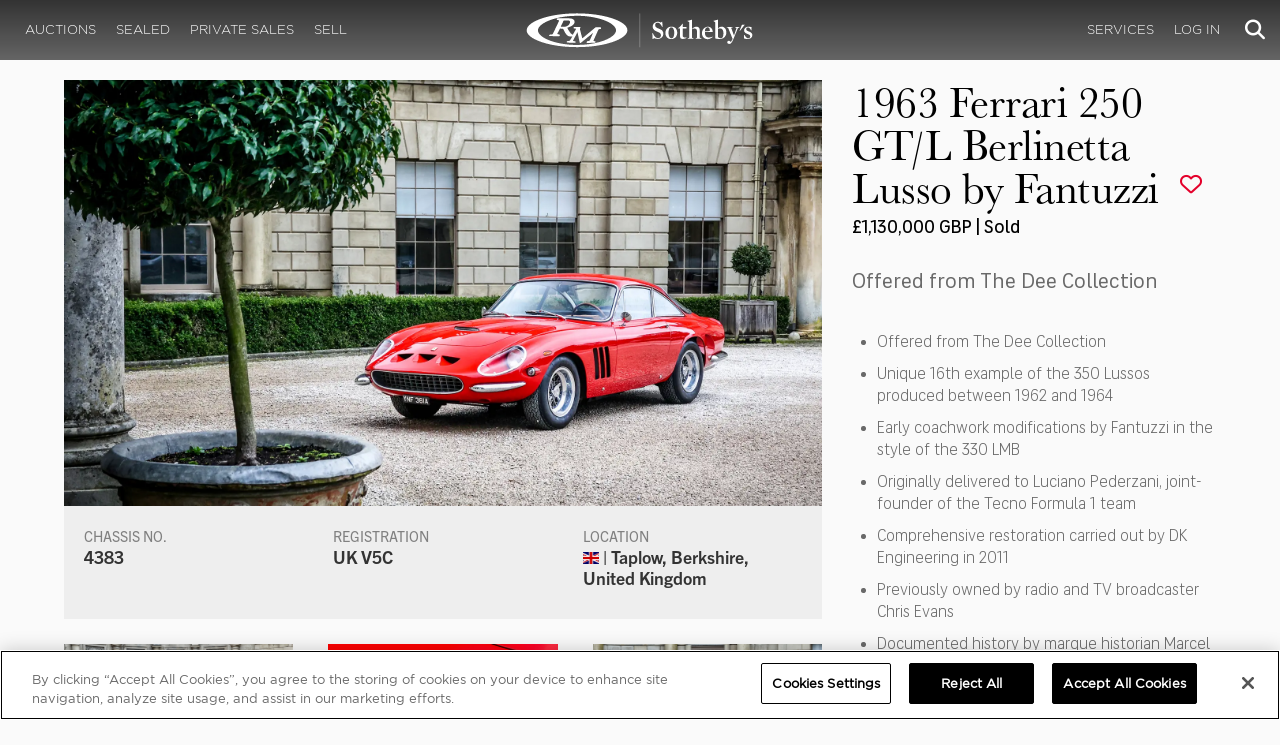

--- FILE ---
content_type: text/html; charset=utf-8
request_url: https://rmsothebys.com/auctions/ch24/lots/r0008-1963-ferrari-250-gtl-berlinetta-lusso-by-fantuzzi/
body_size: 128152
content:
<!DOCTYPE html>
<html lang="en" style="height: auto;--scrollbarWidth: 0px;">
<head>
    <title>1963 Ferrari 250 GT/L Berlinetta Lusso by Fantuzzi | Cliveden House | RM  Sotheby&#x27;s</title>
    <meta charset="UTF-8">
    <meta name="viewport" content="width=device-width, initial-scale=1, user-scalable=0">
    <meta name="keywords" content="antique cars for sale, automobilia, automotive memorabilia, car auction, classic car auction, classic cars for sale, collector car auction, RM Auctions, RM Sotheby&#x27;s, RM Financial Services, RM Sotheby&#x27;s auction, sell collector car, consign car, buy car, RM car auctions, RM Sotheby&#x27;s car auction, RM Sotheby&#x27;s Online Car Auction, automotive memorabilia auctions, classic automobile auctions, classic car auction online, car auction dates, classic car loans, classic car financing, collateral loans"/>
<meta property="og:site_name" content="RM Sotheby&#x27;s"/>
<meta property="og:url" content="https://rmsothebys.com/auctions/ch24/lots/r0008-1963-ferrari-250-gtl-berlinetta-lusso-by-fantuzzi/"/>
<meta property="og:title" content="1963 Ferrari 250 GT/L Berlinetta Lusso by Fantuzzi | Cliveden House | RM Sotheby's"/>
<meta property="og:type" content="website"/>
<meta property="fb:app_id"/>
<meta name="twitter:url" content="https://rmsothebys.com/auctions/ch24/lots/r0008-1963-ferrari-250-gtl-berlinetta-lusso-by-fantuzzi/">
<meta name="twitter:card" content="Summary"/>
<meta name="twitter:site" content="@rmsothebys"/>
<meta name="twitter:title" content="1963 Ferrari 250 GT/L Berlinetta Lusso by Fantuzzi | Cliveden House | RM Sotheby's"/>
<link rel="canonical" href="https://rmsothebys.com/auctions/ch24/lots/r0008-1963-ferrari-250-gtl-berlinetta-lusso-by-fantuzzi/" />


<meta name="description" content="1963 Ferrari 250 GT/L Berlinetta Lusso by Fantuzzi for sale at RM Sotheby&#x27;s Cliveden House" />
<meta name="og:description" content="1963 Ferrari 250 GT/L Berlinetta Lusso by Fantuzzi for sale at RM Sotheby&#x27;s Cliveden House">
<meta name="twitter:description" content="1963 Ferrari 250 GT/L Berlinetta Lusso by Fantuzzi for sale at RM Sotheby&#x27;s Cliveden House" />
    <meta property="og:image" content="https://cdn.rmsothebys.com/6/1/7/4/c/d/6174cda061adb47b1186476a6c84de6416b742b5.webp" />
    <meta name="twitter:image" content="https://cdn.rmsothebys.com/6/1/7/4/c/d/6174cda061adb47b1186476a6c84de6416b742b5.webp" />
    <link rel="stylesheet" href="https://use.typekit.net/vcz8tkp.css">
    <link rel="stylesheet" integrity="sha384-WRNGRVcF/F7kXZdnX3jqJZwBToFlgrIyorkymgod6yMzUORMfd8EcBaGh9lVS33o" crossorigin="anonymous" href="https://cdn.jsdelivr.net/npm/nanogallery2@3/dist/css/nanogallery2.min.css">
    <link rel="stylesheet" href="https://cdn.jsdelivr.net/gh/mdbassit/Coloris@latest/dist/coloris.min.css" />
<script type="text/javascript" src="https://analytics.clickdimensions.com/ts.js"> </script>
<script type="text/javascript">
  runClickDimensionsAnalytics = function () {
    window.cdAnalytics = new clickdimensions.Analytics('analytics.clickdimensions.com');
    window.cdAnalytics.setAccountKey('aZENqP1W36EGaCQlj7OyTP');
    window.cdAnalytics.setDomain('rmsothebys.com');
    window.cdAnalytics.setScore(typeof(cdScore) == "undefined" ? 0 : (cdScore == 0 ? null : cdScore));
    window.cdAnalytics.trackPage();
  }
</script>        <!-- OneTrust Cookies Consent Notice start for rmsothebys.com -->
        
        
            <script type="text/javascript" src="https://cdn.cookielaw.org/consent/01912d93-53d8-75e6-894f-e39b8b61713b/OtAutoBlock.js"></script>
            <script type="text/javascript" charset="UTF-8" data-domain-script="01912d93-53d8-75e6-894f-e39b8b61713b" src="https://cdn.cookielaw.org/scripttemplates/otSDKStub.js"></script>
        
        <script type="text/javascript">
            function OptanonWrapper() {
                if(OnetrustActiveGroups.includes("C0004")){
                    runClickDimensionsAnalytics();
                }
            }
        </script>
        <!-- OneTrust Cookies Consent Notice end for rmsothebys.com -->
    <link href="/sb/main-css.css.vd3cbeccf9894c57a09d37c9a5ad3c495355c8b6e" rel="stylesheet" />
    <script src="https://www.google.com/recaptcha/api.js?render=6LfVqbgUAAAAAJAEnXYSsV3PwKEdUnOnOqaTU24U">
        </script>
    <script type="application/ld+json">
   {"@context":"https://schema.org","@type":" NewsArticle","headline":"1963 Ferrari 250 GT/L Berlinetta Lusso by Fantuzzi","description":"1963 Ferrari 250 GT/L Berlinetta Lusso by Fantuzzi for sale at RM Sotheby\u0027s Cliveden House","datePublished":"2024-02-20","dateModified":"2024-06-12","image":["https://cdn.rmsothebys.com/7/d/8/4/1/2/7d8412b3bac1cbe4535f89eadf9192b1b9d666a9.webp","https://cdn.rmsothebys.com/1/3/f/e/e/f/13feeff3bfe06f470468dd9e28ae074fcd143c0b.webp","https://cdn.rmsothebys.com/9/7/9/d/a/0/979da0c3fdae085daf5fe4b5fa779942477f6b6a.webp"]}
</script>
    
</head>
<body ng-app="RMSFrontEnd">
<noscript><iframe class="optanon-category-C0004" data-src="//www.googletagmanager.com/ns.html?id=GTM-NJS8S9" height="0" width="0" style="display:none;visibility:hidden"></iframe></noscript>

<nav id="mobile-menu" class="rms-menu-mobile hidden-lg" mobile-menu>
    <ul class="rms-menu rms-menu--mobile">
            <li class="">
                    <a href="/upcoming/?utm_source=website&amp;utm_medium=page&amp;utm_campaign=HeaderNavigation" class="hvr-fade ">Auctions</a>
                    <ul class="rms-menu--sub">
                            <li class="">
                                <a href="/upcoming/?utm_source=website&amp;utm_medium=page&amp;utm_campaign=HeaderNavigation" target="" class=" ">
                                    Upcoming
                                </a>
                            </li>
                            <li class="">
                                <a href="/search?utm_source=website&amp;utm_medium=page&amp;utm_campaign=HeaderNavigation" target="" class=" ">
                                    Lots Available
                                </a>
                            </li>
                            <li class="">
                                <a href="/results/?utm_source=website&amp;utm_medium=page&amp;utm_campaign=HeaderNavigation" target="" class=" ">
                                    Results
                                </a>
                            </li>
                            <li class="">
                                <a href="/register-to-bid/?utm_source=website&amp;utm_medium=page&amp;utm_campaign=HeaderNavigation" target="" class=" ">
                                    Register to Bid
                                </a>
                            </li>
                    </ul>
            </li>
            <li class="">
                    <a href="/sealed/?utm_source=website&amp;utm_medium=page&amp;utm_campaign=HeaderNavigation" class="hvr-fade ">Sealed</a>
            </li>
            <li class="">
                    <a href="/private-sales/?utm_source=website&amp;utm_medium=page&amp;utm_campaign=HeaderNavigation" class="hvr-fade ">Private Sales</a>
                    <ul class="rms-menu--sub">
                            <li class="">
                                <a href="/private-sales/?utm_source=website&amp;utm_medium=page&amp;utm_campaign=HeaderNavigation" class=" ">
                                    About
                                </a>
                            </li>
                            <li class="">
                                <a href="/ps00/inventory/?utm_source=website&amp;utm_medium=page&amp;utm_campaign=HeaderNavigation" target="" class=" ">
                                    Motor Vehicles Available
                                </a>
                            </li>
                            <li class="">
                                <a href="/private-sales/sold?utm_source=website&amp;utm_medium=page&amp;utm_campaign=HeaderNavigation" target="" class=" ">
                                    Recently Sold
                                </a>
                            </li>
                            <li class="">
                                <a href="/private-sales-request/?utm_source=website&amp;utm_medium=page&amp;utm_campaign=HeaderNavigation" target="" class=" ">
                                    Discreet Sourcing
                                </a>
                            </li>
                    </ul>
            </li>
            <li class="">
                    <a href="/consign/?utm_source=website&amp;utm_medium=page&amp;utm_campaign=HeaderNavigation" class="hvr-fade ">Sell</a>
                    <ul class="rms-menu--sub">
                            <li class="">
                                <a href="/why-sell-with-rm-sothebys/?utm_source=website&amp;utm_medium=page&amp;utm_campaign=HeaderNavigation" target="" class=" ">
                                    Why Sell With RM Sotheby&#x27;s
                                </a>
                            </li>
                            <li class="">
                                <a href="/estate-planning-for-classic-car-collectors/?utm_source=website&amp;utm_medium=page&amp;utm_campaign=HeaderNavigation" target="" class=" ">
                                    Collections &amp; Estates
                                </a>
                            </li>
                            <li class="">
                                <a href="/consign/?utm_source=website&amp;utm_medium=page&amp;utm_campaign=HeaderNavigation" class=" ">
                                    Start Selling
                                </a>
                            </li>
                    </ul>
            </li>
            <li class="">
                    <span class="mm-button hvr-fade ">Services</span>
                    <ul class="rms-menu--sub">
                            <li class="">
                                <a href="/financing/?utm_source=website&amp;utm_medium=page&amp;utm_campaign=HeaderNavigation" class=" ">
                                    Financing
                                </a>
                            </li>
                            <li class="">
                                <a href="/appraisals-valuations/?utm_source=website&amp;utm_medium=page&amp;utm_campaign=HeaderNavigation" target="" class=" ">
                                    Valuations
                                </a>
                            </li>
                            <li class="">
                                <a href="https://rmautorestoration.com?utm_source=website&amp;utm_medium=page&amp;utm_campaign=HeaderNavigation" target="_blank" class=" ">
                                    RM Auto Restoration
                                        <i class="fa fa-external-link"></i>
                                </a>
                            </li>
                            <li class="">
                                <a href="https://www.rm-pmw.com/?utm_source=website&amp;utm_medium=page&amp;utm_campaign=HeaderNavigation" target="_blank" class=" ">
                                    RM Precision Machine Works
                                        <i class="fa fa-external-link"></i>
                                </a>
                            </li>
                    </ul>
            </li>
    </ul>
    <div class="menu-bottom">
    </div>
</nav><div id="site-content" class="site-content">
    <div class="page-wrap">



<header id="top" class="top-header">
    <div class="container hide-desktop hidden-print mobile-nav">
        <div class="row">
            <div class="col-xs-12 mobile-nav__container">
                <a href="#mobile-menu" class="hamburger hide-desktop hidden-print">
                    <span class="top-bar"></span>
                    <span class="middle-bar"></span>
                    <span class="bottom-bar"></span>
                </a>
                <h1 class="logo hidden-print">
                    <a href="/">
1963 Ferrari 250 GT/L Berlinetta Lusso by Fantuzzi | Cliveden House | RM  Sotheby&#x27;s                    </a>
                </h1>
                <img class="visible-print-block print-logo" src="/images/logo.svg" />
                <div class="mobile-nav__right">

                        <a class="hvr-fade hidden-print" role="button" data-toggle="modal" data-target="#loginModal" href="">
                            <i class="fa fa-user"></i>
                        </a>
                    <div class="dropdown rms-dropdown">
                        <button id="search-button-mobile" class="hvr-fade btn btn-default dropdown-toggle" type="button"
                                data-toggle="dropdown" aria-haspopup="true" aria-expanded="true" focus="search-control">
                            <i class="fa fa-search"></i>
                        </button>
                        <ul class="dropdown-menu">
                            <li>
                                <div id="search" class="search--header" ng-controller="PaginationLotController as vm" ng-init="vm.init('/search/',false,'',false,'#search-button-desktop')">
<form id="searchForm" name="vm.Form" ng-submit="vm.sendForm()" class="clearfix">
    <section>
        <div class="input-group">
            <input type="text" style="min-width: 200px; height: 41px" class="form-control search-control" placeholder="Search" id="searchControl" name="searchInfo.SearchTerm" value="" ng-model="vm.formData.search.SearchTerm">
            <span class="input-group-btn">
                <button id="btnSearchSubmit" type="submit" value="Search" class="button button--block button--color-black">
                    Search
                </button>
            </span>
        </div>
    </section>
</form>                                </div>
                            </li>
                        </ul>
                    </div>
                </div>
            </div>
        </div>
    </div>
</header>
<nav class="top-nav hide-mobile hidden-print">
    <div class="container">
        <div class="row">
            <div class="col-xs-12 top-nav__container">
                <div class="top-nav__left">
        <ul class="rms-menu rms-menu--primary">
                <li class=" dropdown">
                        <a href="/upcoming/?utm_source=website&amp;utm_medium=page&amp;utm_campaign=HeaderNavigation" class="hvr-fade ">Auctions</a>
                        <div class="dropdown-menu ">
                            <ul class="rms-menu--sub">
                                    <li class="">
                                        <a href="/upcoming/" target="" class=" ">
                                            Upcoming
                                        </a>
                                    </li>
                                    <li class="">
                                        <a href="/search" target="" class=" ">
                                            Lots Available
                                        </a>
                                    </li>
                                    <li class="">
                                        <a href="/results/" target="" class=" ">
                                            Results
                                        </a>
                                    </li>
                                    <li class="">
                                        <a href="/register-to-bid/" target="" class=" ">
                                            Register to Bid
                                        </a>
                                    </li>
                            </ul>
                        </div>
                </li>
                <li class=" dropdown">
                        <a href="/sealed/?utm_source=website&amp;utm_medium=page&amp;utm_campaign=HeaderNavigation" class="hvr-fade ">Sealed</a>
                </li>
                <li class=" dropdown">
                        <a href="/private-sales/?utm_source=website&amp;utm_medium=page&amp;utm_campaign=HeaderNavigation" class="hvr-fade ">Private Sales</a>
                        <div class="dropdown-menu ">
                            <ul class="rms-menu--sub">
                                    <li class="">
                                        <a href="/private-sales/" class=" ">
                                            About
                                        </a>
                                    </li>
                                    <li class="">
                                        <a href="/ps00/inventory/" target="" class=" ">
                                            Motor Vehicles Available
                                        </a>
                                    </li>
                                    <li class="">
                                        <a href="/private-sales/sold" target="" class=" ">
                                            Recently Sold
                                        </a>
                                    </li>
                                    <li class="">
                                        <a href="/private-sales-request/" target="" class=" ">
                                            Discreet Sourcing
                                        </a>
                                    </li>
                            </ul>
                        </div>
                </li>
                <li class=" dropdown">
                        <a href="/consign/?utm_source=website&amp;utm_medium=page&amp;utm_campaign=HeaderNavigation" class="hvr-fade ">Sell</a>
                        <div class="dropdown-menu ">
                            <ul class="rms-menu--sub">
                                    <li class="">
                                        <a href="/why-sell-with-rm-sothebys/" target="" class=" ">
                                            Why Sell With RM Sotheby&#x27;s
                                        </a>
                                    </li>
                                    <li class="">
                                        <a href="/estate-planning-for-classic-car-collectors/" target="" class=" ">
                                            Collections &amp; Estates
                                        </a>
                                    </li>
                                    <li class="">
                                        <a href="/consign/" class=" ">
                                            Start Selling
                                        </a>
                                    </li>
                            </ul>
                        </div>
                </li>
        </ul>
                </div>
                <logo class="logoli">
                    <h1 class="logo hidden-print" style="height: 60px; width: 250px;padding: 5px">
                        <a href="/?utm_source=website&amp;utm_medium=page&amp;utm_campaign=HeaderNavigation">
1963 Ferrari 250 GT/L Berlinetta Lusso by Fantuzzi | Cliveden House | RM  Sotheby&#x27;s                        </a>
                    </h1>
                </logo>
                <div class="top-nav__right">
        <ul class="rms-menu rms-menu--primary">
                <li class=" dropdown">
                        <a class="hvr-fade ">Services</a>
                        <div class="dropdown-menu right">
                            <ul class="rms-menu--sub">
                                    <li class="">
                                        <a href="/financing/" class=" ">
                                            Financing
                                        </a>
                                    </li>
                                    <li class="">
                                        <a href="/appraisals-valuations/" target="" class=" ">
                                            Valuations
                                        </a>
                                    </li>
                                    <li class="">
                                        <a href="https://rmautorestoration.com" target="_blank" class=" ">
                                            RM Auto Restoration
                                                <i class="fa fa-external-link"></i>
                                        </a>
                                    </li>
                                    <li class="">
                                        <a href="https://www.rm-pmw.com/" target="_blank" class=" ">
                                            RM Precision Machine Works
                                                <i class="fa fa-external-link"></i>
                                        </a>
                                    </li>
                            </ul>
                        </div>
                </li>
        </ul>
                        <ul class="rms-menu rms-menu--primary">
                            <li class=" dropdown">
                                <a href="" class="hvr-fade" data-toggle="modal" data-target="#loginModal">Log In</a>
                            </li>
                        </ul>
                    <div class="dropdown rms-dropdown">
                        <button id="search-button-desktop" class="top-nav__search hvr-fade btn btn-default dropdown-toggle" type="button"
                                data-toggle="dropdown" aria-haspopup="true" aria-expanded="true" focus="search-control">
                            <i class="fa fa-search"></i>
                        </button>
                        <ul class="dropdown-menu">
                            <li>
                                <div id="search" class="search--header" ng-controller="PaginationLotController as vm" ng-init="vm.init('/search/',false,'',false,'#search-button-desktop')">
<form id="searchForm" name="vm.Form" ng-submit="vm.sendForm()" class="clearfix">
    <section>
        <div class="input-group">
            <input type="text" style="min-width: 200px; height: 41px" class="form-control search-control" placeholder="Search" id="searchControl" name="searchInfo.SearchTerm" value="" ng-model="vm.formData.search.SearchTerm">
            <span class="input-group-btn">
                <button id="btnSearchSubmit" type="submit" value="Search" class="button button--block button--color-black">
                    Search
                </button>
            </span>
        </div>
    </section>
</form>                                </div>
                            </li>
                        </ul>
                    </div>
                </div>
            </div>
        </div>
    </div>
</nav>
<div id="loginOptions" class="collapse hide-desktop hidden-print">
    <ul class="rms-menu rms-menu--mobile mm-listview">
                        <li>
                            <a href="/my-rm/edit-profile/?utm_source=website&amp;utm_medium=page&amp;utm_campaign=LoginMenuNavigation" target="" class="hvr-fade ">Edit Profile</a>
                        </li>
                        <li>
                            <a href="/my-rm/payment-methods/?utm_source=website&amp;utm_medium=page&amp;utm_campaign=LoginMenuNavigation" class="hvr-fade ">Payment Methods</a>
                        </li>
                        <li>
                            <a href="/my-rm/notifications/?utm_source=website&amp;utm_medium=page&amp;utm_campaign=LoginMenuNavigation" target="" class="hvr-fade ">Notifications</a>
                        </li>
                        <li>
                            <a href="/my-rm/favorites/?utm_source=website&amp;utm_medium=page&amp;utm_campaign=LoginMenuNavigation" target="" class="hvr-fade ">Favorites</a>
                        </li>
                        <li>
                            <a href="/my-rm/current-bids/?utm_source=website&amp;utm_medium=page&amp;utm_campaign=LoginMenuNavigation" target="" class="hvr-fade ">Current Bids</a>
                        </li>
                        <li>
                            <a href="/my-rm/past-bids/?utm_source=website&amp;utm_medium=page&amp;utm_campaign=LoginMenuNavigation" target="" class="hvr-fade ">Past Bids</a>
                        </li>
                        <li>
                            <a href="/my-rm/registrations/?utm_source=website&amp;utm_medium=page&amp;utm_campaign=LoginMenuNavigation" target="" class="hvr-fade ">Registrations</a>
                        </li>
                        <li>
<form action="/member/HandleLogout" method="post">                                <button class="hvr-fade heading-details--smaller heading-subtitle--margin">Log Out</button>
                                <input type="hidden" name="redirectUrl" value="/"/>
<input name="__RequestVerificationToken" type="hidden" value="CfDJ8O8fLC5v8hROtFQ4-5ajuNVpK_fA9AXpC64B7SXXA0L-X5YQWG4aaV7qySpD1Wc_0fl2ebQpAQyIblsBfKsC3_HdNyqxzmjMgPWGHbwEvMIpXqDspgCcow7sqMur0ZqdWKQRgLpu_U5zQjTSPQ-GeCU" /></form>                        </li>
    </ul>

</div>

        <main class="lot-wrapper" ng-controller="biddingDataController as bidding" ng-init="bidding.init('Live','bdb12a88-5777-ee11-829f-000c2971a03a','ea4f1641-dbcf-ee11-82ac-000c2971a03a');">
<div id="nanoGallery" style="display: none">
            <img class="thumb-image w-100" data-ngid="167089" data-ngsrc="https://cdn.rmsothebys.com/6/1/7/4/c/d/6174cda061adb47b1186476a6c84de6416b742b5.webp" data-ngdesc="Peter Seabrook &#xA9;2024 Courtesy of RM Sotheby&#x27;s"
                 src="https://cdn.rmsothebys.com/8/f/1/0/2/f/8f102fe21d2e1ddbc6bc24b9608194fc55783da6.webp" title="" alt=""
                 class="NGY2ThumbnailLightbox" data-nanogallery2-lightbox="{ &quot;imageTransition&quot;: &quot;slideAppear&quot;,&quot;viewerTheme&quot;: {&quot;background&quot;: &quot;#222222 !important&quot;},&quot;viewerToolbar&quot;: {&quot;display&quot;: true,&quot;fullWidth&quot;: true,&quot;standard&quot;: &quot;label&quot;},&quot;viewerTools&quot;: {&quot;topLeft&quot;: &quot;pageCounter&quot;,&quot;topRight&quot;: &quot;closeButton&quot;},&quot;viewerMinZoom&quot;: 1,&quot;viewerRelativePinchZoom&quot;: true,&quot;viewerZoomOutScale&quot;: 5,&quot;viewerResetZoomAtMin&quot;: true,&quot;viewerHideToolsDelay&quot;: 999999999,&quot;viewerFullscreen&quot;: true,&quot;viewerGallery&quot;: &quot;bottom&quot;,&quot;viewerGalleryTWidth&quot;: 122,&quot;viewerGalleryTHeight&quot;: 91}"/>
            <img class="thumb-image w-100" data-ngid="227472" data-ngsrc="https://cdn.rmsothebys.com/a/d/d/0/3/5/add03585dd60da13fd9bf8b49d80ef0c0d2e543e.webp" data-ngdesc="Peter Seabrook &#xA9;2024 Courtesy of RM Sotheby&#x27;s"
                 src="https://cdn.rmsothebys.com/8/4/5/1/4/b/84514b225e38653c0f18eccc0753e82ea81cbaf4.webp" title="" alt=""
                 class="NGY2ThumbnailLightbox" data-nanogallery2-lightbox="{ &quot;imageTransition&quot;: &quot;slideAppear&quot;,&quot;viewerTheme&quot;: {&quot;background&quot;: &quot;#222222 !important&quot;},&quot;viewerToolbar&quot;: {&quot;display&quot;: true,&quot;fullWidth&quot;: true,&quot;standard&quot;: &quot;label&quot;},&quot;viewerTools&quot;: {&quot;topLeft&quot;: &quot;pageCounter&quot;,&quot;topRight&quot;: &quot;closeButton&quot;},&quot;viewerMinZoom&quot;: 1,&quot;viewerRelativePinchZoom&quot;: true,&quot;viewerZoomOutScale&quot;: 5,&quot;viewerResetZoomAtMin&quot;: true,&quot;viewerHideToolsDelay&quot;: 999999999,&quot;viewerFullscreen&quot;: true,&quot;viewerGallery&quot;: &quot;bottom&quot;,&quot;viewerGalleryTWidth&quot;: 122,&quot;viewerGalleryTHeight&quot;: 91}"/>
            <img class="thumb-image w-100" data-ngid="260553" data-ngsrc="https://cdn.rmsothebys.com/8/b/3/0/f/0/8b30f03e73b0b6e04c4da4d370dca5209345f11a.webp" data-ngdesc="Peter Seabrook &#xA9;2024 Courtesy of RM Sotheby&#x27;s"
                 src="https://cdn.rmsothebys.com/e/9/7/1/6/a/e9716a97883f321a0aeb298824a3b00826e474f9.webp" title="" alt=""
                 class="NGY2ThumbnailLightbox" data-nanogallery2-lightbox="{ &quot;imageTransition&quot;: &quot;slideAppear&quot;,&quot;viewerTheme&quot;: {&quot;background&quot;: &quot;#222222 !important&quot;},&quot;viewerToolbar&quot;: {&quot;display&quot;: true,&quot;fullWidth&quot;: true,&quot;standard&quot;: &quot;label&quot;},&quot;viewerTools&quot;: {&quot;topLeft&quot;: &quot;pageCounter&quot;,&quot;topRight&quot;: &quot;closeButton&quot;},&quot;viewerMinZoom&quot;: 1,&quot;viewerRelativePinchZoom&quot;: true,&quot;viewerZoomOutScale&quot;: 5,&quot;viewerResetZoomAtMin&quot;: true,&quot;viewerHideToolsDelay&quot;: 999999999,&quot;viewerFullscreen&quot;: true,&quot;viewerGallery&quot;: &quot;bottom&quot;,&quot;viewerGalleryTWidth&quot;: 122,&quot;viewerGalleryTHeight&quot;: 91}"/>
            <img class="thumb-image w-100" data-ngid="290760" data-ngsrc="https://cdn.rmsothebys.com/8/1/b/f/b/1/81bfb1ead1dd4c1f3aa1896243ab905d7ec2dea7.webp" data-ngdesc="Peter Seabrook &#xA9;2024 Courtesy of RM Sotheby&#x27;s"
                 src="https://cdn.rmsothebys.com/8/7/6/0/3/9/876039840f88125ddc4112407bc51c026bbd456f.webp" title="" alt=""
                 class="NGY2ThumbnailLightbox" data-nanogallery2-lightbox="{ &quot;imageTransition&quot;: &quot;slideAppear&quot;,&quot;viewerTheme&quot;: {&quot;background&quot;: &quot;#222222 !important&quot;},&quot;viewerToolbar&quot;: {&quot;display&quot;: true,&quot;fullWidth&quot;: true,&quot;standard&quot;: &quot;label&quot;},&quot;viewerTools&quot;: {&quot;topLeft&quot;: &quot;pageCounter&quot;,&quot;topRight&quot;: &quot;closeButton&quot;},&quot;viewerMinZoom&quot;: 1,&quot;viewerRelativePinchZoom&quot;: true,&quot;viewerZoomOutScale&quot;: 5,&quot;viewerResetZoomAtMin&quot;: true,&quot;viewerHideToolsDelay&quot;: 999999999,&quot;viewerFullscreen&quot;: true,&quot;viewerGallery&quot;: &quot;bottom&quot;,&quot;viewerGalleryTWidth&quot;: 122,&quot;viewerGalleryTHeight&quot;: 91}"/>
            <img class="thumb-image w-100" data-ngid="318781" data-ngsrc="https://cdn.rmsothebys.com/1/1/7/f/9/f/117f9f6aaa558076164f4c59dc082126d33048d0.webp" data-ngdesc="Peter Seabrook &#xA9;2024 Courtesy of RM Sotheby&#x27;s"
                 src="https://cdn.rmsothebys.com/6/c/f/b/1/5/6cfb15b62b1e3e7da9d54138e6b67358efce74c2.webp" title="" alt=""
                 class="NGY2ThumbnailLightbox" data-nanogallery2-lightbox="{ &quot;imageTransition&quot;: &quot;slideAppear&quot;,&quot;viewerTheme&quot;: {&quot;background&quot;: &quot;#222222 !important&quot;},&quot;viewerToolbar&quot;: {&quot;display&quot;: true,&quot;fullWidth&quot;: true,&quot;standard&quot;: &quot;label&quot;},&quot;viewerTools&quot;: {&quot;topLeft&quot;: &quot;pageCounter&quot;,&quot;topRight&quot;: &quot;closeButton&quot;},&quot;viewerMinZoom&quot;: 1,&quot;viewerRelativePinchZoom&quot;: true,&quot;viewerZoomOutScale&quot;: 5,&quot;viewerResetZoomAtMin&quot;: true,&quot;viewerHideToolsDelay&quot;: 999999999,&quot;viewerFullscreen&quot;: true,&quot;viewerGallery&quot;: &quot;bottom&quot;,&quot;viewerGalleryTWidth&quot;: 122,&quot;viewerGalleryTHeight&quot;: 91}"/>
            <img class="thumb-image w-100" data-ngid="344972" data-ngsrc="https://cdn.rmsothebys.com/a/7/0/4/6/1/a7046185c16fc7a74212fd2a8055c15cdcaafc2b.webp" data-ngdesc="Peter Seabrook &#xA9;2024 Courtesy of RM Sotheby&#x27;s"
                 src="https://cdn.rmsothebys.com/5/e/9/e/8/f/5e9e8fb3dca064166b913680d4ea72259d456010.webp" title="" alt=""
                 class="NGY2ThumbnailLightbox" data-nanogallery2-lightbox="{ &quot;imageTransition&quot;: &quot;slideAppear&quot;,&quot;viewerTheme&quot;: {&quot;background&quot;: &quot;#222222 !important&quot;},&quot;viewerToolbar&quot;: {&quot;display&quot;: true,&quot;fullWidth&quot;: true,&quot;standard&quot;: &quot;label&quot;},&quot;viewerTools&quot;: {&quot;topLeft&quot;: &quot;pageCounter&quot;,&quot;topRight&quot;: &quot;closeButton&quot;},&quot;viewerMinZoom&quot;: 1,&quot;viewerRelativePinchZoom&quot;: true,&quot;viewerZoomOutScale&quot;: 5,&quot;viewerResetZoomAtMin&quot;: true,&quot;viewerHideToolsDelay&quot;: 999999999,&quot;viewerFullscreen&quot;: true,&quot;viewerGallery&quot;: &quot;bottom&quot;,&quot;viewerGalleryTWidth&quot;: 122,&quot;viewerGalleryTHeight&quot;: 91}"/>
            <img class="thumb-image w-100" data-ngid="369582" data-ngsrc="https://cdn.rmsothebys.com/e/d/9/2/7/7/ed9277e240cb0c929300605220d019afb078708e.webp" data-ngdesc="Peter Seabrook &#xA9;2024 Courtesy of RM Sotheby&#x27;s"
                 src="https://cdn.rmsothebys.com/9/7/e/5/c/f/97e5cf477f605731e789263c1550bb7829bdaf8c.webp" title="" alt=""
                 class="NGY2ThumbnailLightbox" data-nanogallery2-lightbox="{ &quot;imageTransition&quot;: &quot;slideAppear&quot;,&quot;viewerTheme&quot;: {&quot;background&quot;: &quot;#222222 !important&quot;},&quot;viewerToolbar&quot;: {&quot;display&quot;: true,&quot;fullWidth&quot;: true,&quot;standard&quot;: &quot;label&quot;},&quot;viewerTools&quot;: {&quot;topLeft&quot;: &quot;pageCounter&quot;,&quot;topRight&quot;: &quot;closeButton&quot;},&quot;viewerMinZoom&quot;: 1,&quot;viewerRelativePinchZoom&quot;: true,&quot;viewerZoomOutScale&quot;: 5,&quot;viewerResetZoomAtMin&quot;: true,&quot;viewerHideToolsDelay&quot;: 999999999,&quot;viewerFullscreen&quot;: true,&quot;viewerGallery&quot;: &quot;bottom&quot;,&quot;viewerGalleryTWidth&quot;: 122,&quot;viewerGalleryTHeight&quot;: 91}"/>
            <img class="thumb-image w-100" data-ngid="392986" data-ngsrc="https://cdn.rmsothebys.com/8/0/0/5/6/e/80056e603e7dafc3714ebd45aed7904f284dc47c.webp" data-ngdesc="Peter Seabrook &#xA9;2024 Courtesy of RM Sotheby&#x27;s"
                 src="https://cdn.rmsothebys.com/4/2/9/4/e/5/4294e56e286ce32cc118b40972c47f015adb1467.webp" title="" alt=""
                 class="NGY2ThumbnailLightbox" data-nanogallery2-lightbox="{ &quot;imageTransition&quot;: &quot;slideAppear&quot;,&quot;viewerTheme&quot;: {&quot;background&quot;: &quot;#222222 !important&quot;},&quot;viewerToolbar&quot;: {&quot;display&quot;: true,&quot;fullWidth&quot;: true,&quot;standard&quot;: &quot;label&quot;},&quot;viewerTools&quot;: {&quot;topLeft&quot;: &quot;pageCounter&quot;,&quot;topRight&quot;: &quot;closeButton&quot;},&quot;viewerMinZoom&quot;: 1,&quot;viewerRelativePinchZoom&quot;: true,&quot;viewerZoomOutScale&quot;: 5,&quot;viewerResetZoomAtMin&quot;: true,&quot;viewerHideToolsDelay&quot;: 999999999,&quot;viewerFullscreen&quot;: true,&quot;viewerGallery&quot;: &quot;bottom&quot;,&quot;viewerGalleryTWidth&quot;: 122,&quot;viewerGalleryTHeight&quot;: 91}"/>
            <img class="thumb-image w-100" data-ngid="415328" data-ngsrc="https://cdn.rmsothebys.com/8/5/1/a/c/0/851ac0c2210142a7c644ad40c869f6e51319640c.webp" data-ngdesc="Peter Seabrook &#xA9;2024 Courtesy of RM Sotheby&#x27;s"
                 src="https://cdn.rmsothebys.com/e/4/8/a/c/8/e48ac890d65fa458fcbc5f2b4fac9d1ecb5201d3.webp" title="" alt=""
                 class="NGY2ThumbnailLightbox" data-nanogallery2-lightbox="{ &quot;imageTransition&quot;: &quot;slideAppear&quot;,&quot;viewerTheme&quot;: {&quot;background&quot;: &quot;#222222 !important&quot;},&quot;viewerToolbar&quot;: {&quot;display&quot;: true,&quot;fullWidth&quot;: true,&quot;standard&quot;: &quot;label&quot;},&quot;viewerTools&quot;: {&quot;topLeft&quot;: &quot;pageCounter&quot;,&quot;topRight&quot;: &quot;closeButton&quot;},&quot;viewerMinZoom&quot;: 1,&quot;viewerRelativePinchZoom&quot;: true,&quot;viewerZoomOutScale&quot;: 5,&quot;viewerResetZoomAtMin&quot;: true,&quot;viewerHideToolsDelay&quot;: 999999999,&quot;viewerFullscreen&quot;: true,&quot;viewerGallery&quot;: &quot;bottom&quot;,&quot;viewerGalleryTWidth&quot;: 122,&quot;viewerGalleryTHeight&quot;: 91}"/>
            <img class="thumb-image w-100" data-ngid="436803" data-ngsrc="https://cdn.rmsothebys.com/7/f/e/c/1/1/7fec11add0caf0f395cd6b90c06ebd7a5cf9b0b1.webp" data-ngdesc="Peter Seabrook &#xA9;2024 Courtesy of RM Sotheby&#x27;s"
                 src="https://cdn.rmsothebys.com/9/b/e/7/1/9/9be71918e47fbaeee25fcaeb3d962a3ac57ab342.webp" title="" alt=""
                 class="NGY2ThumbnailLightbox" data-nanogallery2-lightbox="{ &quot;imageTransition&quot;: &quot;slideAppear&quot;,&quot;viewerTheme&quot;: {&quot;background&quot;: &quot;#222222 !important&quot;},&quot;viewerToolbar&quot;: {&quot;display&quot;: true,&quot;fullWidth&quot;: true,&quot;standard&quot;: &quot;label&quot;},&quot;viewerTools&quot;: {&quot;topLeft&quot;: &quot;pageCounter&quot;,&quot;topRight&quot;: &quot;closeButton&quot;},&quot;viewerMinZoom&quot;: 1,&quot;viewerRelativePinchZoom&quot;: true,&quot;viewerZoomOutScale&quot;: 5,&quot;viewerResetZoomAtMin&quot;: true,&quot;viewerHideToolsDelay&quot;: 999999999,&quot;viewerFullscreen&quot;: true,&quot;viewerGallery&quot;: &quot;bottom&quot;,&quot;viewerGalleryTWidth&quot;: 122,&quot;viewerGalleryTHeight&quot;: 91}"/>
            <img class="thumb-image w-100" data-ngid="457372" data-ngsrc="https://cdn.rmsothebys.com/b/c/3/5/e/6/bc35e6e64a6e5c0f550d4a415fd37f3634825634.webp" data-ngdesc="Peter Seabrook &#xA9;2024 Courtesy of RM Sotheby&#x27;s"
                 src="https://cdn.rmsothebys.com/0/9/7/e/8/0/097e8066557a646ecee31126f33074d491e7407e.webp" title="" alt=""
                 class="NGY2ThumbnailLightbox" data-nanogallery2-lightbox="{ &quot;imageTransition&quot;: &quot;slideAppear&quot;,&quot;viewerTheme&quot;: {&quot;background&quot;: &quot;#222222 !important&quot;},&quot;viewerToolbar&quot;: {&quot;display&quot;: true,&quot;fullWidth&quot;: true,&quot;standard&quot;: &quot;label&quot;},&quot;viewerTools&quot;: {&quot;topLeft&quot;: &quot;pageCounter&quot;,&quot;topRight&quot;: &quot;closeButton&quot;},&quot;viewerMinZoom&quot;: 1,&quot;viewerRelativePinchZoom&quot;: true,&quot;viewerZoomOutScale&quot;: 5,&quot;viewerResetZoomAtMin&quot;: true,&quot;viewerHideToolsDelay&quot;: 999999999,&quot;viewerFullscreen&quot;: true,&quot;viewerGallery&quot;: &quot;bottom&quot;,&quot;viewerGalleryTWidth&quot;: 122,&quot;viewerGalleryTHeight&quot;: 91}"/>
            <img class="thumb-image w-100" data-ngid="477148" data-ngsrc="https://cdn.rmsothebys.com/6/9/4/6/e/7/6946e7541d377bea1f6b19dea061a4724a0c31b0.webp" data-ngdesc="Peter Seabrook &#xA9;2024 Courtesy of RM Sotheby&#x27;s"
                 src="https://cdn.rmsothebys.com/0/a/1/1/8/b/0a118b8e6bfe203917d2063376499ae1eb77d9c6.webp" title="" alt=""
                 class="NGY2ThumbnailLightbox" data-nanogallery2-lightbox="{ &quot;imageTransition&quot;: &quot;slideAppear&quot;,&quot;viewerTheme&quot;: {&quot;background&quot;: &quot;#222222 !important&quot;},&quot;viewerToolbar&quot;: {&quot;display&quot;: true,&quot;fullWidth&quot;: true,&quot;standard&quot;: &quot;label&quot;},&quot;viewerTools&quot;: {&quot;topLeft&quot;: &quot;pageCounter&quot;,&quot;topRight&quot;: &quot;closeButton&quot;},&quot;viewerMinZoom&quot;: 1,&quot;viewerRelativePinchZoom&quot;: true,&quot;viewerZoomOutScale&quot;: 5,&quot;viewerResetZoomAtMin&quot;: true,&quot;viewerHideToolsDelay&quot;: 999999999,&quot;viewerFullscreen&quot;: true,&quot;viewerGallery&quot;: &quot;bottom&quot;,&quot;viewerGalleryTWidth&quot;: 122,&quot;viewerGalleryTHeight&quot;: 91}"/>
            <img class="thumb-image w-100" data-ngid="496239" data-ngsrc="https://cdn.rmsothebys.com/a/9/f/7/5/7/a9f757744934371fc133fa630299fe761afb00a2.webp" data-ngdesc="Peter Seabrook &#xA9;2024 Courtesy of RM Sotheby&#x27;s"
                 src="https://cdn.rmsothebys.com/d/4/b/a/e/d/d4baeda9b333be484d875c656ccbcef62d4cf5b1.webp" title="" alt=""
                 class="NGY2ThumbnailLightbox" data-nanogallery2-lightbox="{ &quot;imageTransition&quot;: &quot;slideAppear&quot;,&quot;viewerTheme&quot;: {&quot;background&quot;: &quot;#222222 !important&quot;},&quot;viewerToolbar&quot;: {&quot;display&quot;: true,&quot;fullWidth&quot;: true,&quot;standard&quot;: &quot;label&quot;},&quot;viewerTools&quot;: {&quot;topLeft&quot;: &quot;pageCounter&quot;,&quot;topRight&quot;: &quot;closeButton&quot;},&quot;viewerMinZoom&quot;: 1,&quot;viewerRelativePinchZoom&quot;: true,&quot;viewerZoomOutScale&quot;: 5,&quot;viewerResetZoomAtMin&quot;: true,&quot;viewerHideToolsDelay&quot;: 999999999,&quot;viewerFullscreen&quot;: true,&quot;viewerGallery&quot;: &quot;bottom&quot;,&quot;viewerGalleryTWidth&quot;: 122,&quot;viewerGalleryTHeight&quot;: 91}"/>
            <img class="thumb-image w-100" data-ngid="514623" data-ngsrc="https://cdn.rmsothebys.com/0/b/9/e/4/0/0b9e40b311b6a28d34a55fafba8b9157961f2394.webp" data-ngdesc="Peter Seabrook &#xA9;2024 Courtesy of RM Sotheby&#x27;s"
                 src="https://cdn.rmsothebys.com/1/7/7/e/0/d/177e0d8ab403def7a915816407aed07647da3358.webp" title="" alt=""
                 class="NGY2ThumbnailLightbox" data-nanogallery2-lightbox="{ &quot;imageTransition&quot;: &quot;slideAppear&quot;,&quot;viewerTheme&quot;: {&quot;background&quot;: &quot;#222222 !important&quot;},&quot;viewerToolbar&quot;: {&quot;display&quot;: true,&quot;fullWidth&quot;: true,&quot;standard&quot;: &quot;label&quot;},&quot;viewerTools&quot;: {&quot;topLeft&quot;: &quot;pageCounter&quot;,&quot;topRight&quot;: &quot;closeButton&quot;},&quot;viewerMinZoom&quot;: 1,&quot;viewerRelativePinchZoom&quot;: true,&quot;viewerZoomOutScale&quot;: 5,&quot;viewerResetZoomAtMin&quot;: true,&quot;viewerHideToolsDelay&quot;: 999999999,&quot;viewerFullscreen&quot;: true,&quot;viewerGallery&quot;: &quot;bottom&quot;,&quot;viewerGalleryTWidth&quot;: 122,&quot;viewerGalleryTHeight&quot;: 91}"/>
            <img class="thumb-image w-100" data-ngid="532412" data-ngsrc="https://cdn.rmsothebys.com/e/9/4/f/c/d/e94fcd4995022dbe84f0eb9a979154c78c4555ff.webp" data-ngdesc="Peter Seabrook &#xA9;2024 Courtesy of RM Sotheby&#x27;s"
                 src="https://cdn.rmsothebys.com/a/b/8/7/9/b/ab879b4fb92eb9cd21313597eefe88015b554943.webp" title="" alt=""
                 class="NGY2ThumbnailLightbox" data-nanogallery2-lightbox="{ &quot;imageTransition&quot;: &quot;slideAppear&quot;,&quot;viewerTheme&quot;: {&quot;background&quot;: &quot;#222222 !important&quot;},&quot;viewerToolbar&quot;: {&quot;display&quot;: true,&quot;fullWidth&quot;: true,&quot;standard&quot;: &quot;label&quot;},&quot;viewerTools&quot;: {&quot;topLeft&quot;: &quot;pageCounter&quot;,&quot;topRight&quot;: &quot;closeButton&quot;},&quot;viewerMinZoom&quot;: 1,&quot;viewerRelativePinchZoom&quot;: true,&quot;viewerZoomOutScale&quot;: 5,&quot;viewerResetZoomAtMin&quot;: true,&quot;viewerHideToolsDelay&quot;: 999999999,&quot;viewerFullscreen&quot;: true,&quot;viewerGallery&quot;: &quot;bottom&quot;,&quot;viewerGalleryTWidth&quot;: 122,&quot;viewerGalleryTHeight&quot;: 91}"/>
            <img class="thumb-image w-100" data-ngid="549625" data-ngsrc="https://cdn.rmsothebys.com/b/1/9/c/8/e/b19c8ed219c82f099fe4dd7e2c86af1f8cbedf58.webp" data-ngdesc="Peter Seabrook &#xA9;2024 Courtesy of RM Sotheby&#x27;s"
                 src="https://cdn.rmsothebys.com/6/c/8/1/b/a/6c81ba80773f2c8a00fba019b1a64c859c483be3.webp" title="" alt=""
                 class="NGY2ThumbnailLightbox" data-nanogallery2-lightbox="{ &quot;imageTransition&quot;: &quot;slideAppear&quot;,&quot;viewerTheme&quot;: {&quot;background&quot;: &quot;#222222 !important&quot;},&quot;viewerToolbar&quot;: {&quot;display&quot;: true,&quot;fullWidth&quot;: true,&quot;standard&quot;: &quot;label&quot;},&quot;viewerTools&quot;: {&quot;topLeft&quot;: &quot;pageCounter&quot;,&quot;topRight&quot;: &quot;closeButton&quot;},&quot;viewerMinZoom&quot;: 1,&quot;viewerRelativePinchZoom&quot;: true,&quot;viewerZoomOutScale&quot;: 5,&quot;viewerResetZoomAtMin&quot;: true,&quot;viewerHideToolsDelay&quot;: 999999999,&quot;viewerFullscreen&quot;: true,&quot;viewerGallery&quot;: &quot;bottom&quot;,&quot;viewerGalleryTWidth&quot;: 122,&quot;viewerGalleryTHeight&quot;: 91}"/>
            <img class="thumb-image w-100" data-ngid="566235" data-ngsrc="https://cdn.rmsothebys.com/3/f/d/d/d/b/3fdddb835998aad65aa54ee2a128e57ed1a946c8.webp" data-ngdesc="Peter Seabrook &#xA9;2024 Courtesy of RM Sotheby&#x27;s"
                 src="https://cdn.rmsothebys.com/6/5/a/9/0/8/65a90848865ba73140bf2686183a5372bac49379.webp" title="" alt=""
                 class="NGY2ThumbnailLightbox" data-nanogallery2-lightbox="{ &quot;imageTransition&quot;: &quot;slideAppear&quot;,&quot;viewerTheme&quot;: {&quot;background&quot;: &quot;#222222 !important&quot;},&quot;viewerToolbar&quot;: {&quot;display&quot;: true,&quot;fullWidth&quot;: true,&quot;standard&quot;: &quot;label&quot;},&quot;viewerTools&quot;: {&quot;topLeft&quot;: &quot;pageCounter&quot;,&quot;topRight&quot;: &quot;closeButton&quot;},&quot;viewerMinZoom&quot;: 1,&quot;viewerRelativePinchZoom&quot;: true,&quot;viewerZoomOutScale&quot;: 5,&quot;viewerResetZoomAtMin&quot;: true,&quot;viewerHideToolsDelay&quot;: 999999999,&quot;viewerFullscreen&quot;: true,&quot;viewerGallery&quot;: &quot;bottom&quot;,&quot;viewerGalleryTWidth&quot;: 122,&quot;viewerGalleryTHeight&quot;: 91}"/>
            <img class="thumb-image w-100" data-ngid="582245" data-ngsrc="https://cdn.rmsothebys.com/9/2/0/2/1/e/92021ed9e3d07f540c1b3740dad6036095b55338.webp" data-ngdesc="Peter Seabrook &#xA9;2024 Courtesy of RM Sotheby&#x27;s"
                 src="https://cdn.rmsothebys.com/8/0/c/c/8/3/80cc83a106aaf377b3f9f3f3ca4269726a161d16.webp" title="" alt=""
                 class="NGY2ThumbnailLightbox" data-nanogallery2-lightbox="{ &quot;imageTransition&quot;: &quot;slideAppear&quot;,&quot;viewerTheme&quot;: {&quot;background&quot;: &quot;#222222 !important&quot;},&quot;viewerToolbar&quot;: {&quot;display&quot;: true,&quot;fullWidth&quot;: true,&quot;standard&quot;: &quot;label&quot;},&quot;viewerTools&quot;: {&quot;topLeft&quot;: &quot;pageCounter&quot;,&quot;topRight&quot;: &quot;closeButton&quot;},&quot;viewerMinZoom&quot;: 1,&quot;viewerRelativePinchZoom&quot;: true,&quot;viewerZoomOutScale&quot;: 5,&quot;viewerResetZoomAtMin&quot;: true,&quot;viewerHideToolsDelay&quot;: 999999999,&quot;viewerFullscreen&quot;: true,&quot;viewerGallery&quot;: &quot;bottom&quot;,&quot;viewerGalleryTWidth&quot;: 122,&quot;viewerGalleryTHeight&quot;: 91}"/>
            <img class="thumb-image w-100" data-ngid="597591" data-ngsrc="https://cdn.rmsothebys.com/1/d/6/9/4/f/1d694fead48dfc9991eae59c923afedd12fb758a.webp" data-ngdesc="Peter Seabrook &#xA9;2024 Courtesy of RM Sotheby&#x27;s"
                 src="https://cdn.rmsothebys.com/6/2/2/9/7/4/622974c18b7b5d6f4ef7fbb8f55f2ed26a629777.webp" title="" alt=""
                 class="NGY2ThumbnailLightbox" data-nanogallery2-lightbox="{ &quot;imageTransition&quot;: &quot;slideAppear&quot;,&quot;viewerTheme&quot;: {&quot;background&quot;: &quot;#222222 !important&quot;},&quot;viewerToolbar&quot;: {&quot;display&quot;: true,&quot;fullWidth&quot;: true,&quot;standard&quot;: &quot;label&quot;},&quot;viewerTools&quot;: {&quot;topLeft&quot;: &quot;pageCounter&quot;,&quot;topRight&quot;: &quot;closeButton&quot;},&quot;viewerMinZoom&quot;: 1,&quot;viewerRelativePinchZoom&quot;: true,&quot;viewerZoomOutScale&quot;: 5,&quot;viewerResetZoomAtMin&quot;: true,&quot;viewerHideToolsDelay&quot;: 999999999,&quot;viewerFullscreen&quot;: true,&quot;viewerGallery&quot;: &quot;bottom&quot;,&quot;viewerGalleryTWidth&quot;: 122,&quot;viewerGalleryTHeight&quot;: 91}"/>
            <img class="thumb-image w-100" data-ngid="612235" data-ngsrc="https://cdn.rmsothebys.com/d/7/9/7/c/6/d797c6aad396affd674b68702e4781a3260c0065.webp" data-ngdesc="Peter Seabrook &#xA9;2024 Courtesy of RM Sotheby&#x27;s"
                 src="https://cdn.rmsothebys.com/7/c/b/2/0/7/7cb207637e2b736e9837927fa1621cf5426ebc35.webp" title="" alt=""
                 class="NGY2ThumbnailLightbox" data-nanogallery2-lightbox="{ &quot;imageTransition&quot;: &quot;slideAppear&quot;,&quot;viewerTheme&quot;: {&quot;background&quot;: &quot;#222222 !important&quot;},&quot;viewerToolbar&quot;: {&quot;display&quot;: true,&quot;fullWidth&quot;: true,&quot;standard&quot;: &quot;label&quot;},&quot;viewerTools&quot;: {&quot;topLeft&quot;: &quot;pageCounter&quot;,&quot;topRight&quot;: &quot;closeButton&quot;},&quot;viewerMinZoom&quot;: 1,&quot;viewerRelativePinchZoom&quot;: true,&quot;viewerZoomOutScale&quot;: 5,&quot;viewerResetZoomAtMin&quot;: true,&quot;viewerHideToolsDelay&quot;: 999999999,&quot;viewerFullscreen&quot;: true,&quot;viewerGallery&quot;: &quot;bottom&quot;,&quot;viewerGalleryTWidth&quot;: 122,&quot;viewerGalleryTHeight&quot;: 91}"/>
            <img class="thumb-image w-100" data-ngid="626151" data-ngsrc="https://cdn.rmsothebys.com/1/4/c/9/e/e/14c9ee179817bd886f896128ce133105756de11d.webp" data-ngdesc="Peter Seabrook &#xA9;2024 Courtesy of RM Sotheby&#x27;s"
                 src="https://cdn.rmsothebys.com/f/c/d/0/e/1/fcd0e151bf029d9a45f5d7ff91682dc5e1eb465c.webp" title="" alt=""
                 class="NGY2ThumbnailLightbox" data-nanogallery2-lightbox="{ &quot;imageTransition&quot;: &quot;slideAppear&quot;,&quot;viewerTheme&quot;: {&quot;background&quot;: &quot;#222222 !important&quot;},&quot;viewerToolbar&quot;: {&quot;display&quot;: true,&quot;fullWidth&quot;: true,&quot;standard&quot;: &quot;label&quot;},&quot;viewerTools&quot;: {&quot;topLeft&quot;: &quot;pageCounter&quot;,&quot;topRight&quot;: &quot;closeButton&quot;},&quot;viewerMinZoom&quot;: 1,&quot;viewerRelativePinchZoom&quot;: true,&quot;viewerZoomOutScale&quot;: 5,&quot;viewerResetZoomAtMin&quot;: true,&quot;viewerHideToolsDelay&quot;: 999999999,&quot;viewerFullscreen&quot;: true,&quot;viewerGallery&quot;: &quot;bottom&quot;,&quot;viewerGalleryTWidth&quot;: 122,&quot;viewerGalleryTHeight&quot;: 91}"/>
            <img class="thumb-image w-100" data-ngid="639367" data-ngsrc="https://cdn.rmsothebys.com/f/b/b/4/d/a/fbb4da12daf1fdb0905ddae4683e2e875debc77f.webp" data-ngdesc="Peter Seabrook &#xA9;2024 Courtesy of RM Sotheby&#x27;s"
                 src="https://cdn.rmsothebys.com/3/5/b/c/1/d/35bc1d48bec71155946a11fb91ab94ef198cf838.webp" title="" alt=""
                 class="NGY2ThumbnailLightbox" data-nanogallery2-lightbox="{ &quot;imageTransition&quot;: &quot;slideAppear&quot;,&quot;viewerTheme&quot;: {&quot;background&quot;: &quot;#222222 !important&quot;},&quot;viewerToolbar&quot;: {&quot;display&quot;: true,&quot;fullWidth&quot;: true,&quot;standard&quot;: &quot;label&quot;},&quot;viewerTools&quot;: {&quot;topLeft&quot;: &quot;pageCounter&quot;,&quot;topRight&quot;: &quot;closeButton&quot;},&quot;viewerMinZoom&quot;: 1,&quot;viewerRelativePinchZoom&quot;: true,&quot;viewerZoomOutScale&quot;: 5,&quot;viewerResetZoomAtMin&quot;: true,&quot;viewerHideToolsDelay&quot;: 999999999,&quot;viewerFullscreen&quot;: true,&quot;viewerGallery&quot;: &quot;bottom&quot;,&quot;viewerGalleryTWidth&quot;: 122,&quot;viewerGalleryTHeight&quot;: 91}"/>
            <img class="thumb-image w-100" data-ngid="651867" data-ngsrc="https://cdn.rmsothebys.com/4/3/3/2/2/0/4332209395ce6944226785da6697bc7b7d96cefa.webp" data-ngdesc="Peter Seabrook &#xA9;2024 Courtesy of RM Sotheby&#x27;s"
                 src="https://cdn.rmsothebys.com/e/4/7/a/b/8/e47ab8bebf654bad59149490f669722242dc8c8f.webp" title="" alt=""
                 class="NGY2ThumbnailLightbox" data-nanogallery2-lightbox="{ &quot;imageTransition&quot;: &quot;slideAppear&quot;,&quot;viewerTheme&quot;: {&quot;background&quot;: &quot;#222222 !important&quot;},&quot;viewerToolbar&quot;: {&quot;display&quot;: true,&quot;fullWidth&quot;: true,&quot;standard&quot;: &quot;label&quot;},&quot;viewerTools&quot;: {&quot;topLeft&quot;: &quot;pageCounter&quot;,&quot;topRight&quot;: &quot;closeButton&quot;},&quot;viewerMinZoom&quot;: 1,&quot;viewerRelativePinchZoom&quot;: true,&quot;viewerZoomOutScale&quot;: 5,&quot;viewerResetZoomAtMin&quot;: true,&quot;viewerHideToolsDelay&quot;: 999999999,&quot;viewerFullscreen&quot;: true,&quot;viewerGallery&quot;: &quot;bottom&quot;,&quot;viewerGalleryTWidth&quot;: 122,&quot;viewerGalleryTHeight&quot;: 91}"/>
            <img class="thumb-image w-100" data-ngid="663651" data-ngsrc="https://cdn.rmsothebys.com/8/8/0/f/b/4/880fb49244466e0070e3236cd52f6b76d7f3d720.webp" data-ngdesc="Peter Seabrook &#xA9;2024 Courtesy of RM Sotheby&#x27;s"
                 src="https://cdn.rmsothebys.com/4/e/3/3/b/3/4e33b3cd6b3062d5e1f42176d330047fc8e8be03.webp" title="" alt=""
                 class="NGY2ThumbnailLightbox" data-nanogallery2-lightbox="{ &quot;imageTransition&quot;: &quot;slideAppear&quot;,&quot;viewerTheme&quot;: {&quot;background&quot;: &quot;#222222 !important&quot;},&quot;viewerToolbar&quot;: {&quot;display&quot;: true,&quot;fullWidth&quot;: true,&quot;standard&quot;: &quot;label&quot;},&quot;viewerTools&quot;: {&quot;topLeft&quot;: &quot;pageCounter&quot;,&quot;topRight&quot;: &quot;closeButton&quot;},&quot;viewerMinZoom&quot;: 1,&quot;viewerRelativePinchZoom&quot;: true,&quot;viewerZoomOutScale&quot;: 5,&quot;viewerResetZoomAtMin&quot;: true,&quot;viewerHideToolsDelay&quot;: 999999999,&quot;viewerFullscreen&quot;: true,&quot;viewerGallery&quot;: &quot;bottom&quot;,&quot;viewerGalleryTWidth&quot;: 122,&quot;viewerGalleryTHeight&quot;: 91}"/>
            <img class="thumb-image w-100" data-ngid="674747" data-ngsrc="https://cdn.rmsothebys.com/d/6/c/0/f/c/d6c0fc9eb841737a9410604d2f2c9d9b044d40d4.webp" data-ngdesc="Peter Seabrook &#xA9;2024 Courtesy of RM Sotheby&#x27;s"
                 src="https://cdn.rmsothebys.com/0/d/9/c/d/7/0d9cd76636cc84decae3e79a9474fa4f71ff2114.webp" title="" alt=""
                 class="NGY2ThumbnailLightbox" data-nanogallery2-lightbox="{ &quot;imageTransition&quot;: &quot;slideAppear&quot;,&quot;viewerTheme&quot;: {&quot;background&quot;: &quot;#222222 !important&quot;},&quot;viewerToolbar&quot;: {&quot;display&quot;: true,&quot;fullWidth&quot;: true,&quot;standard&quot;: &quot;label&quot;},&quot;viewerTools&quot;: {&quot;topLeft&quot;: &quot;pageCounter&quot;,&quot;topRight&quot;: &quot;closeButton&quot;},&quot;viewerMinZoom&quot;: 1,&quot;viewerRelativePinchZoom&quot;: true,&quot;viewerZoomOutScale&quot;: 5,&quot;viewerResetZoomAtMin&quot;: true,&quot;viewerHideToolsDelay&quot;: 999999999,&quot;viewerFullscreen&quot;: true,&quot;viewerGallery&quot;: &quot;bottom&quot;,&quot;viewerGalleryTWidth&quot;: 122,&quot;viewerGalleryTHeight&quot;: 91}"/>
            <img class="thumb-image w-100" data-ngid="685234" data-ngsrc="https://cdn.rmsothebys.com/8/1/d/2/e/7/81d2e7fdd31c8ac21badc8913136e1e0b1af74d7.webp" data-ngdesc="Peter Seabrook &#xA9;2024 Courtesy of RM Sotheby&#x27;s"
                 src="https://cdn.rmsothebys.com/c/f/0/0/a/9/cf00a90d819621519b8ec5eda186060f05dd2e77.webp" title="" alt=""
                 class="NGY2ThumbnailLightbox" data-nanogallery2-lightbox="{ &quot;imageTransition&quot;: &quot;slideAppear&quot;,&quot;viewerTheme&quot;: {&quot;background&quot;: &quot;#222222 !important&quot;},&quot;viewerToolbar&quot;: {&quot;display&quot;: true,&quot;fullWidth&quot;: true,&quot;standard&quot;: &quot;label&quot;},&quot;viewerTools&quot;: {&quot;topLeft&quot;: &quot;pageCounter&quot;,&quot;topRight&quot;: &quot;closeButton&quot;},&quot;viewerMinZoom&quot;: 1,&quot;viewerRelativePinchZoom&quot;: true,&quot;viewerZoomOutScale&quot;: 5,&quot;viewerResetZoomAtMin&quot;: true,&quot;viewerHideToolsDelay&quot;: 999999999,&quot;viewerFullscreen&quot;: true,&quot;viewerGallery&quot;: &quot;bottom&quot;,&quot;viewerGalleryTWidth&quot;: 122,&quot;viewerGalleryTHeight&quot;: 91}"/>
            <img class="thumb-image w-100" data-ngid="695164" data-ngsrc="https://cdn.rmsothebys.com/2/0/5/d/5/b/205d5b290f040bcbf7e89c2e334a6eb11e20c2b1.webp" data-ngdesc="Peter Seabrook &#xA9;2024 Courtesy of RM Sotheby&#x27;s"
                 src="https://cdn.rmsothebys.com/5/2/f/7/8/6/52f78695326ae685a74a3f9f58bb0c6c5b995233.webp" title="" alt=""
                 class="NGY2ThumbnailLightbox" data-nanogallery2-lightbox="{ &quot;imageTransition&quot;: &quot;slideAppear&quot;,&quot;viewerTheme&quot;: {&quot;background&quot;: &quot;#222222 !important&quot;},&quot;viewerToolbar&quot;: {&quot;display&quot;: true,&quot;fullWidth&quot;: true,&quot;standard&quot;: &quot;label&quot;},&quot;viewerTools&quot;: {&quot;topLeft&quot;: &quot;pageCounter&quot;,&quot;topRight&quot;: &quot;closeButton&quot;},&quot;viewerMinZoom&quot;: 1,&quot;viewerRelativePinchZoom&quot;: true,&quot;viewerZoomOutScale&quot;: 5,&quot;viewerResetZoomAtMin&quot;: true,&quot;viewerHideToolsDelay&quot;: 999999999,&quot;viewerFullscreen&quot;: true,&quot;viewerGallery&quot;: &quot;bottom&quot;,&quot;viewerGalleryTWidth&quot;: 122,&quot;viewerGalleryTHeight&quot;: 91}"/>
            <img class="thumb-image w-100" data-ngid="704502" data-ngsrc="https://cdn.rmsothebys.com/b/d/e/8/5/c/bde85c2186a40a0714205cf9bd53e8fcb8573fc7.webp" data-ngdesc="Peter Seabrook &#xA9;2024 Courtesy of RM Sotheby&#x27;s"
                 src="https://cdn.rmsothebys.com/e/0/e/0/0/4/e0e00449ac2b0c83d5b745ec74bf1c215b123e2c.webp" title="" alt=""
                 class="NGY2ThumbnailLightbox" data-nanogallery2-lightbox="{ &quot;imageTransition&quot;: &quot;slideAppear&quot;,&quot;viewerTheme&quot;: {&quot;background&quot;: &quot;#222222 !important&quot;},&quot;viewerToolbar&quot;: {&quot;display&quot;: true,&quot;fullWidth&quot;: true,&quot;standard&quot;: &quot;label&quot;},&quot;viewerTools&quot;: {&quot;topLeft&quot;: &quot;pageCounter&quot;,&quot;topRight&quot;: &quot;closeButton&quot;},&quot;viewerMinZoom&quot;: 1,&quot;viewerRelativePinchZoom&quot;: true,&quot;viewerZoomOutScale&quot;: 5,&quot;viewerResetZoomAtMin&quot;: true,&quot;viewerHideToolsDelay&quot;: 999999999,&quot;viewerFullscreen&quot;: true,&quot;viewerGallery&quot;: &quot;bottom&quot;,&quot;viewerGalleryTWidth&quot;: 122,&quot;viewerGalleryTHeight&quot;: 91}"/>
            <img class="thumb-image w-100" data-ngid="713356" data-ngsrc="https://cdn.rmsothebys.com/3/0/f/6/d/c/30f6dcebda52c9a71f279fa8a7f7a3afd958f454.webp" data-ngdesc="Peter Seabrook &#xA9;2024 Courtesy of RM Sotheby&#x27;s"
                 src="https://cdn.rmsothebys.com/b/d/8/8/4/5/bd8845f797c085a9f5ffa8d85076c729c3b5b0c8.webp" title="" alt=""
                 class="NGY2ThumbnailLightbox" data-nanogallery2-lightbox="{ &quot;imageTransition&quot;: &quot;slideAppear&quot;,&quot;viewerTheme&quot;: {&quot;background&quot;: &quot;#222222 !important&quot;},&quot;viewerToolbar&quot;: {&quot;display&quot;: true,&quot;fullWidth&quot;: true,&quot;standard&quot;: &quot;label&quot;},&quot;viewerTools&quot;: {&quot;topLeft&quot;: &quot;pageCounter&quot;,&quot;topRight&quot;: &quot;closeButton&quot;},&quot;viewerMinZoom&quot;: 1,&quot;viewerRelativePinchZoom&quot;: true,&quot;viewerZoomOutScale&quot;: 5,&quot;viewerResetZoomAtMin&quot;: true,&quot;viewerHideToolsDelay&quot;: 999999999,&quot;viewerFullscreen&quot;: true,&quot;viewerGallery&quot;: &quot;bottom&quot;,&quot;viewerGalleryTWidth&quot;: 122,&quot;viewerGalleryTHeight&quot;: 91}"/>
            <img class="thumb-image w-100" data-ngid="721736" data-ngsrc="https://cdn.rmsothebys.com/5/e/a/e/d/0/5eaed0457f587cfe85228792fb46e12fa79bf63c.webp" data-ngdesc="Peter Seabrook &#xA9;2024 Courtesy of RM Sotheby&#x27;s"
                 src="https://cdn.rmsothebys.com/6/8/d/0/e/9/68d0e96c361030d9f4a6aca60d392ea08b4bda3e.webp" title="" alt=""
                 class="NGY2ThumbnailLightbox" data-nanogallery2-lightbox="{ &quot;imageTransition&quot;: &quot;slideAppear&quot;,&quot;viewerTheme&quot;: {&quot;background&quot;: &quot;#222222 !important&quot;},&quot;viewerToolbar&quot;: {&quot;display&quot;: true,&quot;fullWidth&quot;: true,&quot;standard&quot;: &quot;label&quot;},&quot;viewerTools&quot;: {&quot;topLeft&quot;: &quot;pageCounter&quot;,&quot;topRight&quot;: &quot;closeButton&quot;},&quot;viewerMinZoom&quot;: 1,&quot;viewerRelativePinchZoom&quot;: true,&quot;viewerZoomOutScale&quot;: 5,&quot;viewerResetZoomAtMin&quot;: true,&quot;viewerHideToolsDelay&quot;: 999999999,&quot;viewerFullscreen&quot;: true,&quot;viewerGallery&quot;: &quot;bottom&quot;,&quot;viewerGalleryTWidth&quot;: 122,&quot;viewerGalleryTHeight&quot;: 91}"/>
            <img class="thumb-image w-100" data-ngid="729654" data-ngsrc="https://cdn.rmsothebys.com/1/7/8/e/5/c/178e5c93ad3a4a3c23623f775b60b31212f7b22b.webp" data-ngdesc="Peter Seabrook &#xA9;2024 Courtesy of RM Sotheby&#x27;s"
                 src="https://cdn.rmsothebys.com/b/0/3/1/e/f/b031ef20f04bb616c8f9796bdde6a70e137aa1c4.webp" title="" alt=""
                 class="NGY2ThumbnailLightbox" data-nanogallery2-lightbox="{ &quot;imageTransition&quot;: &quot;slideAppear&quot;,&quot;viewerTheme&quot;: {&quot;background&quot;: &quot;#222222 !important&quot;},&quot;viewerToolbar&quot;: {&quot;display&quot;: true,&quot;fullWidth&quot;: true,&quot;standard&quot;: &quot;label&quot;},&quot;viewerTools&quot;: {&quot;topLeft&quot;: &quot;pageCounter&quot;,&quot;topRight&quot;: &quot;closeButton&quot;},&quot;viewerMinZoom&quot;: 1,&quot;viewerRelativePinchZoom&quot;: true,&quot;viewerZoomOutScale&quot;: 5,&quot;viewerResetZoomAtMin&quot;: true,&quot;viewerHideToolsDelay&quot;: 999999999,&quot;viewerFullscreen&quot;: true,&quot;viewerGallery&quot;: &quot;bottom&quot;,&quot;viewerGalleryTWidth&quot;: 122,&quot;viewerGalleryTHeight&quot;: 91}"/>
            <img class="thumb-image w-100" data-ngid="737204" data-ngsrc="https://cdn.rmsothebys.com/a/2/4/a/f/c/a24afc84c40d7e69488a16fa6933d7a2145eb88c.webp" data-ngdesc="Peter Seabrook &#xA9;2024 Courtesy of RM Sotheby&#x27;s"
                 src="https://cdn.rmsothebys.com/4/1/1/8/4/2/411842816587b3ebf9bb3a3f99061b23500d4f69.webp" title="" alt=""
                 class="NGY2ThumbnailLightbox" data-nanogallery2-lightbox="{ &quot;imageTransition&quot;: &quot;slideAppear&quot;,&quot;viewerTheme&quot;: {&quot;background&quot;: &quot;#222222 !important&quot;},&quot;viewerToolbar&quot;: {&quot;display&quot;: true,&quot;fullWidth&quot;: true,&quot;standard&quot;: &quot;label&quot;},&quot;viewerTools&quot;: {&quot;topLeft&quot;: &quot;pageCounter&quot;,&quot;topRight&quot;: &quot;closeButton&quot;},&quot;viewerMinZoom&quot;: 1,&quot;viewerRelativePinchZoom&quot;: true,&quot;viewerZoomOutScale&quot;: 5,&quot;viewerResetZoomAtMin&quot;: true,&quot;viewerHideToolsDelay&quot;: 999999999,&quot;viewerFullscreen&quot;: true,&quot;viewerGallery&quot;: &quot;bottom&quot;,&quot;viewerGalleryTWidth&quot;: 122,&quot;viewerGalleryTHeight&quot;: 91}"/>
            <img class="thumb-image w-100" data-ngid="744347" data-ngsrc="https://cdn.rmsothebys.com/b/6/2/c/f/2/b62cf25e1f4c61cff8202a395aaa8cabd3df49e0.webp" data-ngdesc="Peter Seabrook &#xA9;2024 Courtesy of RM Sotheby&#x27;s"
                 src="https://cdn.rmsothebys.com/3/f/a/b/b/a/3fabbafe6eb4172ce2f9aa289b9cb8b9df720d7d.webp" title="" alt=""
                 class="NGY2ThumbnailLightbox" data-nanogallery2-lightbox="{ &quot;imageTransition&quot;: &quot;slideAppear&quot;,&quot;viewerTheme&quot;: {&quot;background&quot;: &quot;#222222 !important&quot;},&quot;viewerToolbar&quot;: {&quot;display&quot;: true,&quot;fullWidth&quot;: true,&quot;standard&quot;: &quot;label&quot;},&quot;viewerTools&quot;: {&quot;topLeft&quot;: &quot;pageCounter&quot;,&quot;topRight&quot;: &quot;closeButton&quot;},&quot;viewerMinZoom&quot;: 1,&quot;viewerRelativePinchZoom&quot;: true,&quot;viewerZoomOutScale&quot;: 5,&quot;viewerResetZoomAtMin&quot;: true,&quot;viewerHideToolsDelay&quot;: 999999999,&quot;viewerFullscreen&quot;: true,&quot;viewerGallery&quot;: &quot;bottom&quot;,&quot;viewerGalleryTWidth&quot;: 122,&quot;viewerGalleryTHeight&quot;: 91}"/>
            <img class="thumb-image w-100" data-ngid="751150" data-ngsrc="https://cdn.rmsothebys.com/5/2/c/2/a/5/52c2a5d4813e4f288517ddf9ef941e213e6af76f.webp" data-ngdesc="Peter Seabrook &#xA9;2024 Courtesy of RM Sotheby&#x27;s"
                 src="https://cdn.rmsothebys.com/b/6/2/9/3/8/b62938eba00b9e65f636e875f2f6065f4177e980.webp" title="" alt=""
                 class="NGY2ThumbnailLightbox" data-nanogallery2-lightbox="{ &quot;imageTransition&quot;: &quot;slideAppear&quot;,&quot;viewerTheme&quot;: {&quot;background&quot;: &quot;#222222 !important&quot;},&quot;viewerToolbar&quot;: {&quot;display&quot;: true,&quot;fullWidth&quot;: true,&quot;standard&quot;: &quot;label&quot;},&quot;viewerTools&quot;: {&quot;topLeft&quot;: &quot;pageCounter&quot;,&quot;topRight&quot;: &quot;closeButton&quot;},&quot;viewerMinZoom&quot;: 1,&quot;viewerRelativePinchZoom&quot;: true,&quot;viewerZoomOutScale&quot;: 5,&quot;viewerResetZoomAtMin&quot;: true,&quot;viewerHideToolsDelay&quot;: 999999999,&quot;viewerFullscreen&quot;: true,&quot;viewerGallery&quot;: &quot;bottom&quot;,&quot;viewerGalleryTWidth&quot;: 122,&quot;viewerGalleryTHeight&quot;: 91}"/>
            <img class="thumb-image w-100" data-ngid="757655" data-ngsrc="https://cdn.rmsothebys.com/c/5/f/9/5/8/c5f9580de3a4aad6c79fbf875759d8db6e1f3bce.webp" data-ngdesc="Peter Seabrook &#xA9;2024 Courtesy of RM Sotheby&#x27;s"
                 src="https://cdn.rmsothebys.com/a/7/8/a/d/d/a78addfb929e413de00238b533044ce8cf2bf36e.webp" title="" alt=""
                 class="NGY2ThumbnailLightbox" data-nanogallery2-lightbox="{ &quot;imageTransition&quot;: &quot;slideAppear&quot;,&quot;viewerTheme&quot;: {&quot;background&quot;: &quot;#222222 !important&quot;},&quot;viewerToolbar&quot;: {&quot;display&quot;: true,&quot;fullWidth&quot;: true,&quot;standard&quot;: &quot;label&quot;},&quot;viewerTools&quot;: {&quot;topLeft&quot;: &quot;pageCounter&quot;,&quot;topRight&quot;: &quot;closeButton&quot;},&quot;viewerMinZoom&quot;: 1,&quot;viewerRelativePinchZoom&quot;: true,&quot;viewerZoomOutScale&quot;: 5,&quot;viewerResetZoomAtMin&quot;: true,&quot;viewerHideToolsDelay&quot;: 999999999,&quot;viewerFullscreen&quot;: true,&quot;viewerGallery&quot;: &quot;bottom&quot;,&quot;viewerGalleryTWidth&quot;: 122,&quot;viewerGalleryTHeight&quot;: 91}"/>
            <img class="thumb-image w-100" data-ngid="763888" data-ngsrc="https://cdn.rmsothebys.com/e/5/4/d/9/8/e54d981a3d61f337a14925c97568a54916de390c.webp" data-ngdesc="Peter Seabrook &#xA9;2024 Courtesy of RM Sotheby&#x27;s"
                 src="https://cdn.rmsothebys.com/8/8/9/1/d/4/8891d487b4f7a610caf14bb65a4ab22de11d9299.webp" title="" alt=""
                 class="NGY2ThumbnailLightbox" data-nanogallery2-lightbox="{ &quot;imageTransition&quot;: &quot;slideAppear&quot;,&quot;viewerTheme&quot;: {&quot;background&quot;: &quot;#222222 !important&quot;},&quot;viewerToolbar&quot;: {&quot;display&quot;: true,&quot;fullWidth&quot;: true,&quot;standard&quot;: &quot;label&quot;},&quot;viewerTools&quot;: {&quot;topLeft&quot;: &quot;pageCounter&quot;,&quot;topRight&quot;: &quot;closeButton&quot;},&quot;viewerMinZoom&quot;: 1,&quot;viewerRelativePinchZoom&quot;: true,&quot;viewerZoomOutScale&quot;: 5,&quot;viewerResetZoomAtMin&quot;: true,&quot;viewerHideToolsDelay&quot;: 999999999,&quot;viewerFullscreen&quot;: true,&quot;viewerGallery&quot;: &quot;bottom&quot;,&quot;viewerGalleryTWidth&quot;: 122,&quot;viewerGalleryTHeight&quot;: 91}"/>
            <img class="thumb-image w-100" data-ngid="769890" data-ngsrc="https://cdn.rmsothebys.com/9/6/2/1/1/3/962113544d4a15a75c866b2b36b0b231f5a8f7d2.webp" data-ngdesc="Peter Seabrook &#xA9;2024 Courtesy of RM Sotheby&#x27;s"
                 src="https://cdn.rmsothebys.com/5/3/2/1/f/f/5321ffd27d0f7f40de91e5e8fb273f894c5646ff.webp" title="" alt=""
                 class="NGY2ThumbnailLightbox" data-nanogallery2-lightbox="{ &quot;imageTransition&quot;: &quot;slideAppear&quot;,&quot;viewerTheme&quot;: {&quot;background&quot;: &quot;#222222 !important&quot;},&quot;viewerToolbar&quot;: {&quot;display&quot;: true,&quot;fullWidth&quot;: true,&quot;standard&quot;: &quot;label&quot;},&quot;viewerTools&quot;: {&quot;topLeft&quot;: &quot;pageCounter&quot;,&quot;topRight&quot;: &quot;closeButton&quot;},&quot;viewerMinZoom&quot;: 1,&quot;viewerRelativePinchZoom&quot;: true,&quot;viewerZoomOutScale&quot;: 5,&quot;viewerResetZoomAtMin&quot;: true,&quot;viewerHideToolsDelay&quot;: 999999999,&quot;viewerFullscreen&quot;: true,&quot;viewerGallery&quot;: &quot;bottom&quot;,&quot;viewerGalleryTWidth&quot;: 122,&quot;viewerGalleryTHeight&quot;: 91}"/>
            <img class="thumb-image w-100" data-ngid="775634" data-ngsrc="https://cdn.rmsothebys.com/c/e/e/8/1/c/cee81c2090e1836008aecc32ae006a08d02f3547.webp" data-ngdesc="Peter Seabrook &#xA9;2024 Courtesy of RM Sotheby&#x27;s"
                 src="https://cdn.rmsothebys.com/f/3/9/b/b/5/f39bb5116257f582db2af00bcd08f0a14f9e5bd8.webp" title="" alt=""
                 class="NGY2ThumbnailLightbox" data-nanogallery2-lightbox="{ &quot;imageTransition&quot;: &quot;slideAppear&quot;,&quot;viewerTheme&quot;: {&quot;background&quot;: &quot;#222222 !important&quot;},&quot;viewerToolbar&quot;: {&quot;display&quot;: true,&quot;fullWidth&quot;: true,&quot;standard&quot;: &quot;label&quot;},&quot;viewerTools&quot;: {&quot;topLeft&quot;: &quot;pageCounter&quot;,&quot;topRight&quot;: &quot;closeButton&quot;},&quot;viewerMinZoom&quot;: 1,&quot;viewerRelativePinchZoom&quot;: true,&quot;viewerZoomOutScale&quot;: 5,&quot;viewerResetZoomAtMin&quot;: true,&quot;viewerHideToolsDelay&quot;: 999999999,&quot;viewerFullscreen&quot;: true,&quot;viewerGallery&quot;: &quot;bottom&quot;,&quot;viewerGalleryTWidth&quot;: 122,&quot;viewerGalleryTHeight&quot;: 91}"/>
            <img class="thumb-image w-100" data-ngid="781181" data-ngsrc="https://cdn.rmsothebys.com/3/7/c/a/7/3/37ca73e6e968f3f4740aa5d126ef6f67c3577055.webp" data-ngdesc="Peter Seabrook &#xA9;2024 Courtesy of RM Sotheby&#x27;s"
                 src="https://cdn.rmsothebys.com/4/1/1/b/d/6/411bd671cc482a76e35a7a5179e1ebd51d0cc519.webp" title="" alt=""
                 class="NGY2ThumbnailLightbox" data-nanogallery2-lightbox="{ &quot;imageTransition&quot;: &quot;slideAppear&quot;,&quot;viewerTheme&quot;: {&quot;background&quot;: &quot;#222222 !important&quot;},&quot;viewerToolbar&quot;: {&quot;display&quot;: true,&quot;fullWidth&quot;: true,&quot;standard&quot;: &quot;label&quot;},&quot;viewerTools&quot;: {&quot;topLeft&quot;: &quot;pageCounter&quot;,&quot;topRight&quot;: &quot;closeButton&quot;},&quot;viewerMinZoom&quot;: 1,&quot;viewerRelativePinchZoom&quot;: true,&quot;viewerZoomOutScale&quot;: 5,&quot;viewerResetZoomAtMin&quot;: true,&quot;viewerHideToolsDelay&quot;: 999999999,&quot;viewerFullscreen&quot;: true,&quot;viewerGallery&quot;: &quot;bottom&quot;,&quot;viewerGalleryTWidth&quot;: 122,&quot;viewerGalleryTHeight&quot;: 91}"/>
</div>
<section class="container container--vw">
    <div class="row lot__header">
        <div class="lot-gallery-container col-xs-12 col-md-8">
<div id="image-captioned-167089" class="image__captioned relative">
    <picture>
        <source class="owl-lazy" media="(max-width: 767.98px)" srcset="https://cdn.rmsothebys.com/9/c/4/5/5/c/9c455c7739e300cc9c1b7fabb8da97a4b4195c2b.webp"/>
        <source class="owl-lazy" media="(min-width: 769px)" srcset="https://cdn.rmsothebys.com/d/2/1/8/b/f/d218bfec7b3b28145de62dcecb353830cf865730.webp"/>
        <img nano-link="167089" src="https://cdn.rmsothebys.com/9/c/4/5/5/c/9c455c7739e300cc9c1b7fabb8da97a4b4195c2b.webp" title="" alt="" style="width: 100%"/>
    </picture>
    
</div>            <div class="hidden-xs hidden-sm">
                <div class="ids p-20px" style="background-color: #eeeeee; color: #333333;">
        <div class="row" style="display: flex; flex-wrap: wrap;">
                <div class="body-text--copy col-lg-4 ff-trade-gothic-next pb-6px" style="font-size: 0.9rem;">
                    <div class="idlabel" style="text-transform: uppercase; color: grey;">
                        Chassis No.
                    </div>
                    <div class="iddata" style="line-height: 1.2; font-size: 1.1rem; font-weight: bold;">
                        4383
                    </div>
                </div>
                <div class="body-text--copy col-lg-4 ff-trade-gothic-next pb-6px" style="font-size: 0.9rem;">
                    <div class="idlabel" style="text-transform: uppercase; color: grey;">
                        Registration
                    </div>
                    <div class="iddata" style="line-height: 1.2; font-size: 1.1rem; font-weight: bold;">
                        UK V5C
                    </div>
                </div>
                <div class="body-text--copy col-lg-4 ff-trade-gothic-next pb-6px" style="font-size: 0.9rem;">
                    <div class="idlabel" style="text-transform: uppercase; color: grey;">
                        Location
                    </div>
                    <div class="iddata" style="line-height: 1.2; font-size: 1.1rem; font-weight: bold;">
                            <img src="/media/General/Flags/241858/gb.png" style="height: 12px; margin-top: -3px" alt="United Kingdom"/>
 |                         Taplow, Berkshire, United Kingdom
                    </div>
                </div>

            <div style="font-family: Gotham; font-weight: bold; text-transform: uppercase; font-size: 14px;width: 100%;text-align: right; padding: 5px 20px; margin-bottom: -5px">
                <div style="float: left">
                </div>
            </div>
        </div>
</div>
            </div>
                <div class="hidden-xs hidden-sm" style="display: grid; grid-template-columns: repeat(3, 1fr); padding-top: 25px; column-gap: 35px;">
                        <div>
                            <div id="image-captioned-318781" class="image__captioned relative">
    <picture>
        <source class="owl-lazy" media="(max-width: 767.98px)" srcset="https://cdn.rmsothebys.com/f/1/b/d/9/7/f1bd973134c59a345ac60ab84eb3a9412bbc3003.webp"/>
        <source class="owl-lazy" media="(min-width: 769px)" srcset="https://cdn.rmsothebys.com/4/d/5/3/4/b/4d534b57cd90c5450c0635bd21018547ac86ff77.webp"/>
        <img nano-link="318781" src="https://cdn.rmsothebys.com/f/1/b/d/9/7/f1bd973134c59a345ac60ab84eb3a9412bbc3003.webp" title="" alt="" style="width: 100%"/>
    </picture>
    
</div>
                        </div>
                        <div>
                            <div id="image-captioned-344972" class="image__captioned relative">
    <picture>
        <source class="owl-lazy" media="(max-width: 767.98px)" srcset="https://cdn.rmsothebys.com/f/e/b/f/e/f/febfef5ac47bb38f1f121bbdb6af9905003f209c.webp"/>
        <source class="owl-lazy" media="(min-width: 769px)" srcset="https://cdn.rmsothebys.com/c/d/6/f/d/0/cd6fd09fd4440ad6f0e3ccc0203076a98e73dd05.webp"/>
        <img nano-link="344972" src="https://cdn.rmsothebys.com/f/e/b/f/e/f/febfef5ac47bb38f1f121bbdb6af9905003f209c.webp" title="" alt="" style="width: 100%"/>
    </picture>
    
</div>
                        </div>
                        <div>
                            <div id="image-captioned-369582" class="image__captioned relative">
    <picture>
        <source class="owl-lazy" media="(max-width: 767.98px)" srcset="https://cdn.rmsothebys.com/b/6/7/e/0/1/b67e01707ebbac4a8d5a594998cb829a7aea2eea.webp"/>
        <source class="owl-lazy" media="(min-width: 769px)" srcset="https://cdn.rmsothebys.com/e/4/4/8/e/5/e448e52e86a04d553d447a2590fd5392a35fd17b.webp"/>
        <img nano-link="369582" src="https://cdn.rmsothebys.com/b/6/7/e/0/1/b67e01707ebbac4a8d5a594998cb829a7aea2eea.webp" title="" alt="" style="width: 100%"/>
    </picture>
    
</div>
                        </div>
                </div>
        </div>
        <div class="col-xs-12 col-md-4">
            <div class="lot__titles">
                <div class="w-100">
                    <h1 class="heading-title">
                        1963 Ferrari 250 GT/L Berlinetta Lusso by Fantuzzi

                            <a id="lnkFavourite" style="font-size: 0.5em; vertical-align: top; float: none" favourite-lot="d2eeed8d-9327-4e8f-8aea-4b7d602e4b17" favourite-is="false" data-toggle="modal" data-target="#loginModal" href="">
                                <i class="fa fa-heart-o hidden-print" style="font-size: 1em; margin-top: 8px"></i>
                            </a>
                    </h1>
                    <div class="lot-header--detail-container">
                        <div ng-controller="LotResultController as lr" ng-init="lr.init('d2eeed8d-9327-4e8f-8aea-4b7d602e4b17')" ng-cloak>
                            <p class="body-text--copy ff-adapt mt-5px" style="font-size: 1.15rem;" ng-show="lr.item.text">
                                {{lr.item.text}}
                            </p>

                            <p class="body-text--copy ff-adapt mt-5px" style="font-size: 1.15rem;" ng-show="lr.item.text == ''">
                                £1,130,000 GBP | Sold
                            </p>
                        </div>
                        

        <div class="auctiondetails pb-15px hidden-md hidden-lg pb-15px">
                <a href="/auctions/ch24/" style="text-decoration: underline; width: 100%; height: 15px; font-size: 1.4rem; font-weight: bold;" class="auctionname ff-trade-gothic-next">Cliveden House</a><span class="lotnumber ff-trade-gothic-next w-100" style="height: 15px;line-height: 0; font-size: 1.4rem; font-weight: bold;">, Lot 310</span>        </div>

                            <p class="heading-subtitle ff-adapt pb-10px" style="font-size: 1.3rem; color: #696969; margin-top: 30px">
                                Offered from The Dee Collection
                            </p>
                        <p class="heading-subtitle2 ff-adapt pb-10px" style="margin-top: 0" ng-show="bidding.lot.reserveStatusFormatted" ng-cloak>
                            {{bidding.lot.reserveStatusFormatted}}
                        </p>
                        
            <div language-filter="en-US" class=" lang-en-US">
                <ul class="list-bullets ff-adapt" >
<li>Offered from The Dee Collection</li>
<li>Unique 16th example of the 350 Lussos produced between 1962 and 1964</li>
<li>Early coachwork modifications by Fantuzzi in the style of the 330 LMB</li>
<li>Originally delivered to Luciano Pederzani, joint-founder of the Tecno Formula 1 team</li>
<li>Comprehensive restoration carried out by DK Engineering in 2011</li>
<li>Previously owned by radio and TV broadcaster Chris Evans</li>
<li>Documented history by marque historian Marcel Massini</li>
</ul>
            </div>
                        <div class="hidden-md hidden-lg">
                            <div class="ids p-20px" style="background-color: #eeeeee; color: #333333;">
        <div class="row" style="display: flex; flex-wrap: wrap;">
                <div class="body-text--copy col-lg-4 ff-trade-gothic-next pb-6px" style="font-size: 0.9rem;">
                    <div class="idlabel" style="text-transform: uppercase; color: grey;">
                        Chassis No.
                    </div>
                    <div class="iddata" style="line-height: 1.2; font-size: 1.1rem; font-weight: bold;">
                        4383
                    </div>
                </div>
                <div class="body-text--copy col-lg-4 ff-trade-gothic-next pb-6px" style="font-size: 0.9rem;">
                    <div class="idlabel" style="text-transform: uppercase; color: grey;">
                        Registration
                    </div>
                    <div class="iddata" style="line-height: 1.2; font-size: 1.1rem; font-weight: bold;">
                        UK V5C
                    </div>
                </div>
                <div class="body-text--copy col-lg-4 ff-trade-gothic-next pb-6px" style="font-size: 0.9rem;">
                    <div class="idlabel" style="text-transform: uppercase; color: grey;">
                        Location
                    </div>
                    <div class="iddata" style="line-height: 1.2; font-size: 1.1rem; font-weight: bold;">
                            <img src="/media/General/Flags/241858/gb.png" style="height: 12px; margin-top: -3px" alt="United Kingdom"/>
 |                         Taplow, Berkshire, United Kingdom
                    </div>
                </div>

            <div style="font-family: Gotham; font-weight: bold; text-transform: uppercase; font-size: 14px;width: 100%;text-align: right; padding: 5px 20px; margin-bottom: -5px">
                <div style="float: left">
                </div>
            </div>
        </div>
</div>
                        </div>
                    </div>
                </div>
                <div>
        <div class="auctiondetails pb-15px hidden-xs hidden-sm pb-15px">
                <a href="/auctions/ch24/" style="text-decoration: underline; width: 100%; height: 15px; font-size: 1.4rem; font-weight: bold;" class="auctionname ff-trade-gothic-next">Cliveden House</a><span class="lotnumber ff-trade-gothic-next w-100" style="height: 15px;line-height: 0; font-size: 1.4rem; font-weight: bold;">, Lot 310</span>        </div>
                    <div class="cta-button--container">




                    </div>
                </div>
            </div>
        </div>
    </div>
</section>
<section class="container container--vw lotdescription">

        <section>
                    <div language-filter="en-US">
                        <div class="body-text--copy"><p>Sitting between Ferrari’s more overtly sporting models and its larger luxury cars, the 250 GT/L Berlinetta—often referred to as the “Lusso”, which is Italian for luxury—was the last roadgoing derivative from the marque’s celebrated, long-running 250 GT series. Unveiled as a prototype at the Paris Motor Show in 1962, the stunning steel-bodied coupé remained in production until late-1964. Most featured now-classic Pininfarina designs that were built by Scaglietti, before being finished at the Ferrari factory.</p></div><div class="body-text--copy"><p>While the Lusso earned some competition success, with a privateer car notably placing 13th overall in the 1964 running of the Targa Florio endurance road race, it was primarily conceived—and enjoyed best of all—as a fast and luxurious road car. The powertrain came in the form of the well-proven 2,953-cc Colombo V-12, with a single overhead camshaft per cylinder bank, mated to a four-speed, all-synchromesh gearbox. Tuned more for road use versus other Ferrari 250 models, the wet-sump unit—equipped with three twin-choke Weber carburettors—was still particularly potent. One of the most powerful production cars of the time, with 240 brake horsepower served at 7,500 rpm, it was enough to propel the Lusso to a top speed just shy of 150 mph.</p></div><div class="body-text--copy"><p>Yet it’s not the performance credentials alone that ensure the Lusso is still revered to this day. Widely regarded as one of the most elegant shapes ever to wear the Prancing Horse badge, this model was epitomised by its elegant, sweeping lines and curved rear screen that ultimately flowed into the fastback “Kamm” tail finish. At the front, early cars left Maranello sporting the low egg crate-style front grille—similar to that of its 250 GT SWB Berlinetta predecessor.</p></div><div class="body-text--copy"><p>This example, chassis 4383, was the 16th of the 350 Lussos constructed. According to the records of marque historian Marcel Massini, the car was completed by the factory on 20 March 1963. Originally painted in Grigio Argento over a Nero Connolly leather interior, it was supplied to Ferrari’s official dealer, Società Italiana Veicoli Agriculturali e Motori, in Bologna on 4 April. Five days later, the car was sold for the princely sum of 5,750,000 Italian lire to its first owner, Luciano Pederzani.</p></div><div class="body-text--copy"><p>He and his brother Gianfranco had, only two years previously, co-founded the Tecno Racing Team. Originally building racing karts, during Luciano’s ownership of the Lusso, the outfit would establish itself as a successful manufacturer of Formula 3 cars, purportedly winning 32 out of 65 races during the 1967 season. The first of these victories was earned by future Ferrari Formula 1 race winner Clay Regazzoni.</p></div><div class="body-text--copy"><p>During this time, chassis 4383 was maintained by the Ferrari factory’s Assistenza Clienti in Modena. By February of 1964, the Ferrari was registered on the Italian <i>targa</i> “BO 179199”. Thereafter, the car would begin to evolve from its original specification to become the unique example that it is today. Firstly, in around 1965, a later 250 GT Lusso engine (5193 GT) was installed. Then, Pederzani went to the person styling his Tecno creations and asked him to partially rebody his road car. Former Ferrari racecar designer Medardo Fantuzzi, based in Modena, modified the coachwork to more resemble that of the 330 LMB competition model. This included adopting a smaller, rounded grille, switching to two (rather than three) bumperettes, plus setting the headlights further back in the wings, and fairing them in with Plexiglass covers.</p></div><div class="body-text--copy"><p>This Lusso was exported to New York City, USA in 1968, and sold again five years later, remaining in the state. In 1976, its new Texas-based owner commissioned the addition of three 250 GTO-style intakes above the front grille, plus vents behind the rear wheel arches inspired by the same model, and repainted the car to red. The following year, new ownership led this example to be shipped to Honolulu after which it spent the following 28 years in Hawaii, changing hands four times. In 2005, the Lusso returned to mainland America, the new San Francisco-based keeper displaying it at Monterey Car Week that year, before returning for the following two editions.</p></div><div class="body-text--copy"><p>In 2011, chassis 4383 was sent to the UK for a full restoration at DK Engineering. Completed to a concours standard, 250 GTO moulds and drawings were precisely scaled to authentically finish the one-off bodywork. This car then returned to DK Engineering the year after for a mechanical rebuild, and to be finished in its present classic Ferrari red over tan interior. It was subsequently displayed at Walton Hall for the Ferrari Owners’ Club GB annual meeting in 2013, before being sold to radio and TV broadcaster Chris Evans, an avid collector of the marque. Through the respected Ferrari dealer, Talacrest, the Lusso was then bought by its consigning owner. Its most recent keeper has enjoyed the car at shows and events; in 2015 it was displayed on the Cartier Style et Luxe concours lawn at the Goodwood Festival of Speed, and it later appeared as part of the “Seeing Red” tribute to Ferrari in the Earls Court Motor Show recreation at Goodwood Revival. The Ferrari has since been maintained by GTO Engineering, with many invoices available to view on file.</p></div><div class="body-text--copy"><p>Chassis 4383 boasts a compelling continuous history that not only includes a significant player in 1960s single seater racing as its original keeper, but more recent custodianship by Evans, one of the UK’s best-known media personalities. The car’s early bodywork adaptions by Fantuzzi make this 250 GT/L Berlinetta, a model which is already a particularly rare and special, a truly unique ownership proposition.</p></div>
                    </div>
                <div>
                    
                </div>
        </section>
</section>
<section class="container container--vw container--vw-wider">
        <div class="lot--mosaic">
            <div class="mosaic--item">
                <div class="cover">
                    <div id="image-captioned-227472" class="image__captioned relative">
    <picture>
        <source class="owl-lazy" media="(max-width: 767.98px)" srcset="https://cdn.rmsothebys.com/0/9/8/5/e/a/0985eaafd032d4f9fea8136579ae2e167e65bac3.webp"/>
        <source class="owl-lazy" media="(min-width: 769px)" srcset="https://cdn.rmsothebys.com/d/f/7/8/e/2/df78e297499b4e00f98c9848c43bedabf8c5904d.webp"/>
        <img nano-link="227472" src="https://cdn.rmsothebys.com/0/9/8/5/e/a/0985eaafd032d4f9fea8136579ae2e167e65bac3.webp" title="" alt="" style="width: 100%"/>
    </picture>
    
</div>
                </div>
            </div>
            <div class="mosaic--item">
                <div class="cover">
                    <div id="image-captioned-260553" class="image__captioned relative">
    <picture>
        <source class="owl-lazy" media="(max-width: 767.98px)" srcset="https://cdn.rmsothebys.com/4/6/d/4/2/c/46d42c41c90fc409f244eaa0926899de29ac2764.webp"/>
        <source class="owl-lazy" media="(min-width: 769px)" srcset="https://cdn.rmsothebys.com/d/8/d/2/3/d/d8d23d2cb8040c02ef0a6653ed162459cfa17d6a.webp"/>
        <img nano-link="260553" src="https://cdn.rmsothebys.com/4/6/d/4/2/c/46d42c41c90fc409f244eaa0926899de29ac2764.webp" title="" alt="" style="width: 100%"/>
    </picture>
    
</div>
                </div>
            </div>
            <div class="mosaic--item">
                <div class="cover">
                    <div id="image-captioned-290760" class="image__captioned relative">
    <picture>
        <source class="owl-lazy" media="(max-width: 767.98px)" srcset="https://cdn.rmsothebys.com/c/6/6/d/b/6/c66db66077f6b4a70344aa892510a5482a558fd5.webp"/>
        <source class="owl-lazy" media="(min-width: 769px)" srcset="https://cdn.rmsothebys.com/b/3/7/d/4/0/b37d4003109d10eb22c42a7e915bf186b63ac08f.webp"/>
        <img nano-link="290760" src="https://cdn.rmsothebys.com/c/6/6/d/b/6/c66db66077f6b4a70344aa892510a5482a558fd5.webp" title="" alt="" style="width: 100%"/>
    </picture>
    
</div>
                </div>
            </div>
        </div>
</section>
<section class="container container--vw">
        <div class="gallery-grid-large hidden-xs hidden-sm">
            <div class="gallery-grid">
                    <div id="thumb-392986" class="item">
                        <img class="thumb-image w-100" nano-link="392986" src="https://cdn.rmsothebys.com/4/2/9/4/e/5/4294e56e286ce32cc118b40972c47f015adb1467.webp" title="" alt="">

                    </div>
                    <div id="thumb-415328" class="item">
                        <img class="thumb-image w-100" nano-link="415328" src="https://cdn.rmsothebys.com/e/4/8/a/c/8/e48ac890d65fa458fcbc5f2b4fac9d1ecb5201d3.webp" title="" alt="">

                    </div>
                    <div id="thumb-436803" class="item">
                        <img class="thumb-image w-100" nano-link="436803" src="https://cdn.rmsothebys.com/9/b/e/7/1/9/9be71918e47fbaeee25fcaeb3d962a3ac57ab342.webp" title="" alt="">

                    </div>
                    <div id="thumb-457372" class="item">
                        <img class="thumb-image w-100" nano-link="457372" src="https://cdn.rmsothebys.com/0/9/7/e/8/0/097e8066557a646ecee31126f33074d491e7407e.webp" title="" alt="">

                    </div>
                    <div id="thumb-477148" class="item">
                        <img class="thumb-image w-100" nano-link="477148" src="https://cdn.rmsothebys.com/0/a/1/1/8/b/0a118b8e6bfe203917d2063376499ae1eb77d9c6.webp" title="" alt="">

                    </div>
                    <div id="thumb-496239" class="item">
                        <img class="thumb-image w-100" nano-link="496239" src="https://cdn.rmsothebys.com/d/4/b/a/e/d/d4baeda9b333be484d875c656ccbcef62d4cf5b1.webp" title="" alt="">

                    </div>
                    <div id="thumb-514623" class="item">
                        <img class="thumb-image w-100" nano-link="514623" src="https://cdn.rmsothebys.com/1/7/7/e/0/d/177e0d8ab403def7a915816407aed07647da3358.webp" title="" alt="">

                    </div>
                    <div id="thumb-532412" class="item">
                        <img class="thumb-image w-100" nano-link="532412" src="https://cdn.rmsothebys.com/a/b/8/7/9/b/ab879b4fb92eb9cd21313597eefe88015b554943.webp" title="" alt="">

                    </div>
                    <div id="thumb-549625" class="item">
                        <img class="thumb-image w-100" nano-link="549625" src="https://cdn.rmsothebys.com/6/c/8/1/b/a/6c81ba80773f2c8a00fba019b1a64c859c483be3.webp" title="" alt="">

                    </div>
                    <div id="thumb-566235" class="item">
                        <img class="thumb-image w-100" nano-link="566235" src="https://cdn.rmsothebys.com/6/5/a/9/0/8/65a90848865ba73140bf2686183a5372bac49379.webp" title="" alt="">

                    </div>
                    <div id="thumb-582245" class="item">
                        <img class="thumb-image w-100" nano-link="582245" src="https://cdn.rmsothebys.com/8/0/c/c/8/3/80cc83a106aaf377b3f9f3f3ca4269726a161d16.webp" title="" alt="">

                    </div>
                    <div id="thumb-597591" class="item">
                        <img class="thumb-image w-100" nano-link="597591" src="https://cdn.rmsothebys.com/6/2/2/9/7/4/622974c18b7b5d6f4ef7fbb8f55f2ed26a629777.webp" title="" alt="">

                    </div>
            </div>
        </div>
            <div class="gallery-grid-large hidden-xs hidden-sm">
    <div id="smallgallery_1107515" class="collapse">
        <div class="view-more active gallery-grid">
                <div id="thumb-612235" class="item">
                    <img class="thumb-image w-100" nano-link="612235" src="https://cdn.rmsothebys.com/7/c/b/2/0/7/7cb207637e2b736e9837927fa1621cf5426ebc35.webp" title="" alt="">

                </div>
                <div id="thumb-626151" class="item">
                    <img class="thumb-image w-100" nano-link="626151" src="https://cdn.rmsothebys.com/f/c/d/0/e/1/fcd0e151bf029d9a45f5d7ff91682dc5e1eb465c.webp" title="" alt="">

                </div>
                <div id="thumb-639367" class="item">
                    <img class="thumb-image w-100" nano-link="639367" src="https://cdn.rmsothebys.com/3/5/b/c/1/d/35bc1d48bec71155946a11fb91ab94ef198cf838.webp" title="" alt="">

                </div>
                <div id="thumb-651867" class="item">
                    <img class="thumb-image w-100" nano-link="651867" src="https://cdn.rmsothebys.com/e/4/7/a/b/8/e47ab8bebf654bad59149490f669722242dc8c8f.webp" title="" alt="">

                </div>
                <div id="thumb-663651" class="item">
                    <img class="thumb-image w-100" nano-link="663651" src="https://cdn.rmsothebys.com/4/e/3/3/b/3/4e33b3cd6b3062d5e1f42176d330047fc8e8be03.webp" title="" alt="">

                </div>
                <div id="thumb-674747" class="item">
                    <img class="thumb-image w-100" nano-link="674747" src="https://cdn.rmsothebys.com/0/d/9/c/d/7/0d9cd76636cc84decae3e79a9474fa4f71ff2114.webp" title="" alt="">

                </div>
                <div id="thumb-685234" class="item">
                    <img class="thumb-image w-100" nano-link="685234" src="https://cdn.rmsothebys.com/c/f/0/0/a/9/cf00a90d819621519b8ec5eda186060f05dd2e77.webp" title="" alt="">

                </div>
                <div id="thumb-695164" class="item">
                    <img class="thumb-image w-100" nano-link="695164" src="https://cdn.rmsothebys.com/5/2/f/7/8/6/52f78695326ae685a74a3f9f58bb0c6c5b995233.webp" title="" alt="">

                </div>
                <div id="thumb-704502" class="item">
                    <img class="thumb-image w-100" nano-link="704502" src="https://cdn.rmsothebys.com/e/0/e/0/0/4/e0e00449ac2b0c83d5b745ec74bf1c215b123e2c.webp" title="" alt="">

                </div>
                <div id="thumb-713356" class="item">
                    <img class="thumb-image w-100" nano-link="713356" src="https://cdn.rmsothebys.com/b/d/8/8/4/5/bd8845f797c085a9f5ffa8d85076c729c3b5b0c8.webp" title="" alt="">

                </div>
                <div id="thumb-721736" class="item">
                    <img class="thumb-image w-100" nano-link="721736" src="https://cdn.rmsothebys.com/6/8/d/0/e/9/68d0e96c361030d9f4a6aca60d392ea08b4bda3e.webp" title="" alt="">

                </div>
                <div id="thumb-729654" class="item">
                    <img class="thumb-image w-100" nano-link="729654" src="https://cdn.rmsothebys.com/b/0/3/1/e/f/b031ef20f04bb616c8f9796bdde6a70e137aa1c4.webp" title="" alt="">

                </div>
                <div id="thumb-737204" class="item">
                    <img class="thumb-image w-100" nano-link="737204" src="https://cdn.rmsothebys.com/4/1/1/8/4/2/411842816587b3ebf9bb3a3f99061b23500d4f69.webp" title="" alt="">

                </div>
                <div id="thumb-744347" class="item">
                    <img class="thumb-image w-100" nano-link="744347" src="https://cdn.rmsothebys.com/3/f/a/b/b/a/3fabbafe6eb4172ce2f9aa289b9cb8b9df720d7d.webp" title="" alt="">

                </div>
                <div id="thumb-751150" class="item">
                    <img class="thumb-image w-100" nano-link="751150" src="https://cdn.rmsothebys.com/b/6/2/9/3/8/b62938eba00b9e65f636e875f2f6065f4177e980.webp" title="" alt="">

                </div>
                <div id="thumb-757655" class="item">
                    <img class="thumb-image w-100" nano-link="757655" src="https://cdn.rmsothebys.com/a/7/8/a/d/d/a78addfb929e413de00238b533044ce8cf2bf36e.webp" title="" alt="">

                </div>
                <div id="thumb-763888" class="item">
                    <img class="thumb-image w-100" nano-link="763888" src="https://cdn.rmsothebys.com/8/8/9/1/d/4/8891d487b4f7a610caf14bb65a4ab22de11d9299.webp" title="" alt="">

                </div>
                <div id="thumb-769890" class="item">
                    <img class="thumb-image w-100" nano-link="769890" src="https://cdn.rmsothebys.com/5/3/2/1/f/f/5321ffd27d0f7f40de91e5e8fb273f894c5646ff.webp" title="" alt="">

                </div>
                <div id="thumb-775634" class="item">
                    <img class="thumb-image w-100" nano-link="775634" src="https://cdn.rmsothebys.com/f/3/9/b/b/5/f39bb5116257f582db2af00bcd08f0a14f9e5bd8.webp" title="" alt="">

                </div>
                <div id="thumb-781181" class="item">
                    <img class="thumb-image w-100" nano-link="781181" src="https://cdn.rmsothebys.com/4/1/1/b/d/6/411bd671cc482a76e35a7a5179e1ebd51d0cc519.webp" title="" alt="">

                </div>
        </div>
    </div>
    <a class="more--link uppercase" data-toggle="collapse" href="#smallgallery_1107515" click-hide>View More&nbsp;<i class="fa fa-caret-down"></i></a>
            </div>
        <div class="gallery-grid-dynamic hidden-md hidden-lg">
    <div id="smallgallery2_1107515" class="collapse">
        <div class="view-more active gallery-grid">
                <div id="thumb-318781" class="item">
                    <img class="thumb-image w-100" nano-link="318781" src="https://cdn.rmsothebys.com/c/9/d/f/0/4/c9df043fa9e66a8d9625a7950ef5b8497deaec74.webp" title="" alt="">

                </div>
                <div id="thumb-344972" class="item">
                    <img class="thumb-image w-100" nano-link="344972" src="https://cdn.rmsothebys.com/e/f/8/e/1/b/ef8e1b8c5faa3d2bbed584020c2e7b6e4b885a47.webp" title="" alt="">

                </div>
                <div id="thumb-369582" class="item">
                    <img class="thumb-image w-100" nano-link="369582" src="https://cdn.rmsothebys.com/e/0/c/a/4/5/e0ca45568c00a28038cf764df3f4a7373abc3de3.webp" title="" alt="">

                </div>
                <div id="thumb-392986" class="item">
                    <img class="thumb-image w-100" nano-link="392986" src="https://cdn.rmsothebys.com/3/1/9/0/d/c/3190dc06eeda457534392769c4e647cfd5842378.webp" title="" alt="">

                </div>
                <div id="thumb-415328" class="item">
                    <img class="thumb-image w-100" nano-link="415328" src="https://cdn.rmsothebys.com/9/e/4/5/1/7/9e45175edf61d9f86442f032b47d294baf758c40.webp" title="" alt="">

                </div>
                <div id="thumb-436803" class="item">
                    <img class="thumb-image w-100" nano-link="436803" src="https://cdn.rmsothebys.com/9/8/5/a/d/9/985ad9425fe9a0f948b2b6dd6d14b2faf1ee687a.webp" title="" alt="">

                </div>
                <div id="thumb-457372" class="item">
                    <img class="thumb-image w-100" nano-link="457372" src="https://cdn.rmsothebys.com/7/0/a/d/6/b/70ad6b70c66e80500a2921bcb1070da0d0953737.webp" title="" alt="">

                </div>
                <div id="thumb-477148" class="item">
                    <img class="thumb-image w-100" nano-link="477148" src="https://cdn.rmsothebys.com/4/2/e/c/8/b/42ec8b6a6e0ddd547804079c0387417ce1e85cc2.webp" title="" alt="">

                </div>
                <div id="thumb-496239" class="item">
                    <img class="thumb-image w-100" nano-link="496239" src="https://cdn.rmsothebys.com/9/3/5/0/6/b/93506b9d3c944ec70837a217822beaa4c13775a6.webp" title="" alt="">

                </div>
                <div id="thumb-514623" class="item">
                    <img class="thumb-image w-100" nano-link="514623" src="https://cdn.rmsothebys.com/b/d/8/2/f/b/bd82fbce6ffb20591041cfcd7a28ef472484f003.webp" title="" alt="">

                </div>
                <div id="thumb-532412" class="item">
                    <img class="thumb-image w-100" nano-link="532412" src="https://cdn.rmsothebys.com/1/3/0/8/4/6/130846ff096dfcbe82b6adf12d65fb063f488a85.webp" title="" alt="">

                </div>
                <div id="thumb-549625" class="item">
                    <img class="thumb-image w-100" nano-link="549625" src="https://cdn.rmsothebys.com/2/f/4/f/1/9/2f4f19fec114dae7ebfb98e898782c8b5d68a532.webp" title="" alt="">

                </div>
                <div id="thumb-566235" class="item">
                    <img class="thumb-image w-100" nano-link="566235" src="https://cdn.rmsothebys.com/e/d/2/d/c/8/ed2dc81dcb35517784d9977b27d5b5204612d064.webp" title="" alt="">

                </div>
                <div id="thumb-582245" class="item">
                    <img class="thumb-image w-100" nano-link="582245" src="https://cdn.rmsothebys.com/a/5/0/3/0/6/a50306fe32cb6c3eacd93c894c5ddc342fe36fd3.webp" title="" alt="">

                </div>
                <div id="thumb-597591" class="item">
                    <img class="thumb-image w-100" nano-link="597591" src="https://cdn.rmsothebys.com/b/f/3/6/8/3/bf368392c008d1e8a67b4b28624f31f258633d6e.webp" title="" alt="">

                </div>
                <div id="thumb-612235" class="item">
                    <img class="thumb-image w-100" nano-link="612235" src="https://cdn.rmsothebys.com/9/b/a/0/c/e/9ba0cec7dc74ba18c3050d7557b57533712e14b7.webp" title="" alt="">

                </div>
                <div id="thumb-626151" class="item">
                    <img class="thumb-image w-100" nano-link="626151" src="https://cdn.rmsothebys.com/9/c/4/d/f/b/9c4dfbf96ef4d3125bc1a07853358af6520caabc.webp" title="" alt="">

                </div>
                <div id="thumb-639367" class="item">
                    <img class="thumb-image w-100" nano-link="639367" src="https://cdn.rmsothebys.com/a/d/5/6/9/0/ad56904899dafa3df835eeca8b9f53a912520d72.webp" title="" alt="">

                </div>
                <div id="thumb-651867" class="item">
                    <img class="thumb-image w-100" nano-link="651867" src="https://cdn.rmsothebys.com/f/4/6/b/8/1/f46b812967cf8cdc9fd231e8663e7346096033a0.webp" title="" alt="">

                </div>
                <div id="thumb-663651" class="item">
                    <img class="thumb-image w-100" nano-link="663651" src="https://cdn.rmsothebys.com/1/e/e/2/b/f/1ee2bf4915340ec56bce9db4afe4a5ad17c863cb.webp" title="" alt="">

                </div>
                <div id="thumb-674747" class="item">
                    <img class="thumb-image w-100" nano-link="674747" src="https://cdn.rmsothebys.com/0/9/9/f/e/d/099fed08ebb6c4078b5ecc2aed4b9e7f7bf7a32d.webp" title="" alt="">

                </div>
                <div id="thumb-685234" class="item">
                    <img class="thumb-image w-100" nano-link="685234" src="https://cdn.rmsothebys.com/3/4/5/e/b/0/345eb0e1808419694e952712fc87f1a054224667.webp" title="" alt="">

                </div>
                <div id="thumb-695164" class="item">
                    <img class="thumb-image w-100" nano-link="695164" src="https://cdn.rmsothebys.com/e/4/7/3/c/4/e473c4f23f69d52784375df2d83db944fe55bacb.webp" title="" alt="">

                </div>
                <div id="thumb-704502" class="item">
                    <img class="thumb-image w-100" nano-link="704502" src="https://cdn.rmsothebys.com/9/7/6/0/4/f/97604f2988e37d41ebd25e13ac19c8cd9aa48097.webp" title="" alt="">

                </div>
                <div id="thumb-713356" class="item">
                    <img class="thumb-image w-100" nano-link="713356" src="https://cdn.rmsothebys.com/9/a/7/e/8/7/9a7e87bf8dc8923f28c4f03034230a480364d91a.webp" title="" alt="">

                </div>
                <div id="thumb-721736" class="item">
                    <img class="thumb-image w-100" nano-link="721736" src="https://cdn.rmsothebys.com/7/1/2/6/7/5/712675989710b19e0613e98f6fc69b810206c648.webp" title="" alt="">

                </div>
                <div id="thumb-729654" class="item">
                    <img class="thumb-image w-100" nano-link="729654" src="https://cdn.rmsothebys.com/e/2/b/e/8/b/e2be8b2e1b43664c5d4ae2e0d43e9b12e832381d.webp" title="" alt="">

                </div>
                <div id="thumb-737204" class="item">
                    <img class="thumb-image w-100" nano-link="737204" src="https://cdn.rmsothebys.com/5/c/1/c/3/2/5c1c32b34407c0ecae665f329ef05f4ce79225bb.webp" title="" alt="">

                </div>
                <div id="thumb-744347" class="item">
                    <img class="thumb-image w-100" nano-link="744347" src="https://cdn.rmsothebys.com/3/5/1/9/e/d/3519ed6c1bb0d94add0abc89d353d8171d78790d.webp" title="" alt="">

                </div>
                <div id="thumb-751150" class="item">
                    <img class="thumb-image w-100" nano-link="751150" src="https://cdn.rmsothebys.com/3/0/7/b/1/7/307b177503d4cd84c40d4567160a1c87b44bb847.webp" title="" alt="">

                </div>
                <div id="thumb-757655" class="item">
                    <img class="thumb-image w-100" nano-link="757655" src="https://cdn.rmsothebys.com/f/d/2/5/b/1/fd25b1f149bda0cff3d5de3f0cd5e59e189bc6fd.webp" title="" alt="">

                </div>
                <div id="thumb-763888" class="item">
                    <img class="thumb-image w-100" nano-link="763888" src="https://cdn.rmsothebys.com/3/8/f/a/3/2/38fa32086aa7253daa3946e5649ac9788bf41261.webp" title="" alt="">

                </div>
                <div id="thumb-769890" class="item">
                    <img class="thumb-image w-100" nano-link="769890" src="https://cdn.rmsothebys.com/4/6/3/9/1/3/463913ffb641d503aee49fba0487600ff585bcc1.webp" title="" alt="">

                </div>
                <div id="thumb-775634" class="item">
                    <img class="thumb-image w-100" nano-link="775634" src="https://cdn.rmsothebys.com/b/8/a/2/b/7/b8a2b748431fa5264f5e30390d164fe89b18f7b3.webp" title="" alt="">

                </div>
                <div id="thumb-781181" class="item">
                    <img class="thumb-image w-100" nano-link="781181" src="https://cdn.rmsothebys.com/2/0/0/2/5/8/200258f162b39b68cd27eaa49dd289d4f14f6b8c.webp" title="" alt="">

                </div>
        </div>
    </div>
    <a class="more--link uppercase" data-toggle="collapse" href="#smallgallery2_1107515" click-hide>View More&nbsp;<i class="fa fa-caret-down"></i></a>
        </div>
</section>
    <section class="container container--vw container--vw-wider">
    <div class="hidden-print related-lot-list">
        <h1 class="heading-subtitle">You may also like:</h1>
        <div class="owl-carousel" owl-infinite>
                <div class="lot">
<div class="search-result search-result--favorited clearfix" style="font-weight:normal">
    <a href="/auctions/az26/lots/r0003-1968-maserati-ghibli-47-coupe-by-ghia/" target="">
        <img class="lot__image expanded-content" src="https://cdn.rmsothebys.com/3/8/7/8/4/8/38784809cd75154f23655b49ad78a937321e8b9e.webp" alt="" style="width: 100%">
    </a>
    <div class="search-result__caption" style="padding: 20px 0">
        <a href="/auctions/az26/lots/r0003-1968-maserati-ghibli-47-coupe-by-ghia/" target="">
            <p class="heading-subtitle--bold lot-title" style="margin: 0; min-height:inherit; padding-right:10px">
                1968 Maserati Ghibli 4.7 Coupe by Ghia&nbsp;
            </p>
        </a>
    </div>
</div>                </div>
                <div class="lot">
<div class="search-result search-result--favorited clearfix" style="font-weight:normal">
    <a href="/ps00/inventory/r6210-1965-ferrari-275-gts-by-pininfarina/" target="">
        <img class="lot__image expanded-content" src="https://cdn.rmsothebys.com/f/7/d/c/5/4/f7dc543427f295778f6ba88fd72c4c458fca4f00.webp" alt="" style="width: 100%">
    </a>
    <div class="search-result__caption" style="padding: 20px 0">
        <a href="/ps00/inventory/r6210-1965-ferrari-275-gts-by-pininfarina/" target="">
            <p class="heading-subtitle--bold lot-title" style="margin: 0; min-height:inherit; padding-right:10px">
                1965 Ferrari 275 GTS by Pininfarina&nbsp;
            </p>
        </a>
    </div>
</div>                </div>
                <div class="lot">
<div class="search-result search-result--favorited clearfix" style="font-weight:normal">
    <a href="/auctions/pa26/lots/r0023-1960-ferrari-250-gt-swb-california-spider-by-scaglietti/" target="">
        <img class="lot__image expanded-content" src="https://cdn.rmsothebys.com/6/f/f/e/0/1/6ffe01ecd826204c9cbfdce422d7e879abf1f3ee.webp" alt="" style="width: 100%">
    </a>
    <div class="search-result__caption" style="padding: 20px 0">
        <a href="/auctions/pa26/lots/r0023-1960-ferrari-250-gt-swb-california-spider-by-scaglietti/" target="">
            <p class="heading-subtitle--bold lot-title" style="margin: 0; min-height:inherit; padding-right:10px">
                1960 Ferrari 250 GT SWB California Spider by Scaglietti&nbsp;
            </p>
        </a>
    </div>
</div>                </div>
        </div>
    </div>
    </section>
</main>
    </div>
<footer id="footer" class="hidden-print">
    <div class="container">
        <div class="row">
            <div class="col-xs-12">
                <div class="footer-top">
                    <ul class="rms-menu rms-menu--secondary">
                            <li>
                                    <a class="hvr-fade primary dead ">ABOUT</a>
                                    <ul class="sub-menu">
                                            <li>
                                                <a class="" href="/the-worlds-best-collector-car-auctions/?utm_source=website&amp;utm_medium=page&amp;utm_campaign=FooterNavigation" target="">
                                                    About Us
                                                </a>
                                            </li>
                                            <li>
                                                <a class="" href="/team-company-people/?utm_source=website&amp;utm_medium=page&amp;utm_campaign=FooterNavigation" target="">
                                                    Our Team
                                                </a>
                                            </li>
                                            <li>
                                                <a class="" href="/contact-us-locations/?utm_source=website&amp;utm_medium=page&amp;utm_campaign=FooterNavigation" target="">
                                                    Contact Us
                                                </a>
                                            </li>
                                    </ul>
                            </li>
                            <li>
                                    <a class="hvr-fade primary dead ">CORPORATE</a>
                                    <ul class="sub-menu">
                                            <li>
                                                <a class="" href="/questions-about/?utm_source=website&amp;utm_medium=page&amp;utm_campaign=FooterNavigation" target="">
                                                    FAQ
                                                </a>
                                            </li>
                                            <li>
                                                <a class="" href="/careers-dream-jobs-for-car-lovers/?utm_source=website&amp;utm_medium=page&amp;utm_campaign=FooterNavigation" target="">
                                                    Careers
                                                </a>
                                            </li>
                                            <li>
                                                <a class="" href="https://modamiami.com/?utm_source=website&amp;utm_medium=page&amp;utm_campaign=FooterNavigation" target="_blank">
                                                    MODAEVENTS
                                                        <i class="fa fa-external-link"></i>
                                                </a>
                                            </li>
                                            <li>
                                                <a class="" href="https://sothebysmotorsport.com/?utm_source=website&amp;utm_medium=page&amp;utm_campaign=FooterNavigation" target="_blank">
                                                    Sotheby&#x27;s Motorsport
                                                        <i class="fa fa-external-link"></i>
                                                </a>
                                            </li>
                                    </ul>
                            </li>
                            <li>
                                    <a class="hvr-fade primary dead ">MEDIA</a>
                                    <ul class="sub-menu">
                                            <li>
                                                <a class="" href="/media-center/credentials/?utm_source=website&amp;utm_medium=page&amp;utm_campaign=FooterNavigation" target="">
                                                    Credentials
                                                </a>
                                            </li>
                                            <li>
                                                <a class="" href="/media-center/press-releases/?utm_source=website&amp;utm_medium=page&amp;utm_campaign=FooterNavigation" target="">
                                                    Press Releases
                                                </a>
                                            </li>
                                            <li>
                                                <a class="" href="/all-stories-videos/?utm_source=website&amp;utm_medium=page&amp;utm_campaign=FooterNavigation">
                                                    BLOG
                                                </a>
                                            </li>
                                    </ul>
                            </li>
                            <li>
                                    <a href="/privacy-terms/?utm_source=website&amp;utm_medium=page&amp;utm_campaign=FooterNavigation" class="hvr-fade primary ">PRIVACY</a>
                                    <ul class="sub-menu">
                                            <li>
                                                <a class="ot-sdk-show-settings" href="?utm_source=website&amp;utm_medium=page&amp;utm_campaign=FooterNavigation#footer">
                                                    Cookie Settings
                                                </a>
                                            </li>
                                    </ul>
                            </li>
                    </ul>
                </div>
                <div class="footer-bottom clearfix">
                    <div class="social-menu-wrapper">
                        <ul class="rms-menu rms-menu--social">
                                <li>
                                    <a class="" href="https://www.facebook.com/RMSothebys?utm_source=website&amp;utm_medium=page&amp;utm_campaign=FooterNavigation" target="_blank">
                                        <i class="icon-facebook-2021-o"></i>
                                    </a>
                                </li>
                                <li>
                                    <a class="" href="https://twitter.com/rmsothebys?utm_source=website&amp;utm_medium=page&amp;utm_campaign=FooterNavigation" target="_blank">
                                        <i class="icon-twitterX-2023-o"></i>
                                    </a>
                                </li>
                                <li>
                                    <a class="" href="https://www.youtube.com/user/RMAuctionsInc?utm_source=website&amp;utm_medium=page&amp;utm_campaign=FooterNavigation" target="_blank">
                                        <i class="icon-youtube-2021-o"></i>
                                    </a>
                                </li>
                                <li>
                                    <a class="" href="http://www.instagram.com/rmsothebys?utm_source=website&amp;utm_medium=page&amp;utm_campaign=FooterNavigation" target="_blank">
                                        <i class="icon-instagram-2021-o"></i>
                                    </a>
                                </li>
                        </ul>
                    </div>
                </div>
            </div>
        </div>
    </div>
</footer></div>
        <!-- Login Modal -->
<div class="modal modal--login fade hidden-print" id="loginModal" tabindex="-1" role="dialog">
    <div class="modal-dialog" role="document">
        <div class="modal-content text-center" ng-controller="LoginController as login">
            <button class="modal-close-btn--black" type="button" data-dismiss="modal">
                <span class="icon-close"></span>
            </button>
            <form ng-controller="LoginController as login" name="login.loginForm" ng-submit="login.sendForm()" novalidate>
    <input type="email" class="main-input" placeholder="Email" name="login_email"
           ng-model="login.formData.Username" required>
    <input type="password" class="main-input" placeholder="Password" name="login_password"
           ng-model="login.formData.Password" required>

    <div class="form-error" ng-messages="login.loginForm.$error" ng-show="login.submitted">
        <div ng-message="required">
            Fields are required.
        </div>
        <div ng-message="email">
            Email is not valid
        </div>
        <div ng-message="minlength">
            Password must be at least 8 characters
        </div>
    </div>

    <div class="form-error" ng-show="login.showError" ng-bind-html="login.errorMessage"></div>

    <div ng-show="login.showUnverified">
        <a href="#"
           data-dismiss="modal"
           data-toggle="modal"
           data-target="#verifyEmailModal"
           class="button button--link">
            Resend Verify Email
        </a>
    </div>

    <div ng-show="login.showLocked">
        <a href="#"
           data-dismiss="modal"
           data-toggle="modal"
           data-target="#forgotpasswordModal"
           class="button button--link">
            Reset Password
        </a>
    </div>
    <div ng-show="!login.showLocked">
        <a href="#"
           data-dismiss="modal"
           data-toggle="modal"
           data-target="#forgotpasswordModal"
           class="button button--link">
            Forgot password?
        </a>
    </div>

    <button type="submit" class="button button--block button--color-black">
        Log In
        <span ng-show="login.inProgress">
            <i class="fa fa-circle-o-notch fa-spin fa-fw"></i>
        </span>
    </button>
    <hr style="margin-left: -20px; margin-right: -20px; border-top-color: black">
    <p class="body-text--copy">New to RM Sotheby&#x27;s?</p>
    <a id="createAccountModalLink" href="/create-account/" data-auction="{{login.auction}}" class="button button--block button--color-black button--color-gray">Create Account</a>
</form>
        </div>
    </div>
</div>        <!-- Send Email Verification Modal -->

<div class="modal modal--verify-email fade hidden-print" id="verifyEmailModal" tabindex="-1" role="dialog">
	<div class="modal-dialog" role="document">
		<div class="modal-content text-center" ng-controller="VerifyEmailController as controller" ng-init="controller.init(true)">
			<button class="modal-close-btn--black" type="button" data-dismiss="modal"><span class="icon-close"></span>
			</button>

            <div class="form-ok" ng-show="controller.showSuccess">
                <div>
                    {{controller.successMessage}}
                </div>
                <a href="#" data-dismiss="modal" class="button button--link">
                    Close
                </a>
            </div>

            <div ng-show="!controller.showSuccess">
                <form name="controller.Form" ng-submit="controller.sendForm()" novalidate>
                    <input type="email" class="main-input" placeholder="Email" name="email" ng-model="controller.formData.email" required>

                    <div class="form-error" ng-messages="controller.Form.$error" ng-show="controller.submitted">
                        <div ng-message="required">Email is required</div>
                        <div ng-message="email">Email is not valid</div>
                    </div>

                    <div class="form-error" ng-show="controller.showError">{{controller.errorMessage}}</div>                    
                    <div class="form-error" ng-show="controller.showInvalid">You haven&#x27;t completed the registration, check your email for instructions.</div>

                    <button type="submit" class="button button--block button--color-black">
                        Verify Email
                        <span ng-show="controller.inProgress">
                            <i class="fa fa-circle-o-notch fa-spin fa-fw"></i>
                        </span>
                    </button>
                </form>
            </div>
		</div>
	</div>
</div>    <!-- Forgot Password Modal -->
<div class="modal modal--forgotpassword fade hidden-print" id="forgotpasswordModal" tabindex="-1" role="dialog">
    <div class="modal-dialog" role="document">
        <div class="modal-content text-center">
            <button class="modal-close-btn--black" type="button" data-dismiss="modal">
                <span class="icon-close"></span>
            </button>
            <div ng-controller="ForgotPasswordController as controller">
    <p style="margin: 10px; display: inline-block;">
        Enter the email address associated with your rmsothebys.com account.
    </p>

    <div class="form-ok" ng-show="controller.showOk">
        <div>
            A link to reset your password has been sent to your email address.
        </div>
    </div>

    <div ng-show="!controller.showOk">
        <form name="controller.Form" ng-submit="controller.sendForm()" novalidate>
            <input type="email" class="main-input" placeholder="Email" name="email" ng-model="controller.formData.email" required>

            <div class="form-error" ng-messages="controller.Form.$error" ng-show="controller.submitted">
                <div ng-message="required">Email is required</div>
                <div ng-message="email">Email is not valid</div>
            </div>

            <div class="form-error" ng-show="controller.showError">{{controller.errorMessage}}</div>

            <button type="submit" class="button button--block button--color-black">
                Reset Password
                <span ng-show="controller.inProgress">
                    <i class="fa fa-circle-o-notch fa-spin fa-fw"></i>
                </span>
            </button>
<p class="recaptcha-text">
    This site is protected by reCAPTCHA and the Google
        <a href="https://policies.google.com/privacy" target="_blank" style="color: grey; text-decoration: underline; background-color: rgb(238, 238, 238);">Privacy Policy</a> and
        <a href="https://policies.google.com/terms" target="_blank" style="color: grey; text-decoration: underline; background-color: rgb(238, 238, 238);">Terms of Service</a> apply.
</p>        </form>
    </div>
</div>
        </div>
    </div>
</div>
<div id="dynamic-modals" ng-controller="ModalController as modal">
    <div ng-repeat="modalContent in modal.modals">
        <ss-dynamic-html-content content="modalContent"></ss-dynamic-html-content>
    </div>
</div>


<script integrity="sha384-qK6dJmDir/wO5iHBk7QbOU211FtxX6keIu2zAdF0ZumKGttuDaxKVtE2IoJqobhm" crossorigin="anonymous" src="https://js.braintreegateway.com/web/3.115.2/js/client.min.js"></script>
<script integrity="sha384-VbdxFQvZh/arXZklbt8YOFZOKsO2yE/sWs4ljCNVBkAXDC54C2xVUNWbi2fqGED/" crossorigin="anonymous" src="https://js.braintreegateway.com/web/3.115.2/js/hosted-fields.min.js"></script>
<script integrity="sha512-hzyXu3u+VDu/7vpPjRKFp9w33Idx7pWWNazPm+aCMRu26yZXFCby1gn1JxevVv3LDwnSbyKrvLo3JNdi4Qx1ww==" crossorigin="anonymous" referrerpolicy="no-referrer" src="https://cdnjs.cloudflare.com/ajax/libs/marked/4.0.0/marked.min.js"></script>
<script src="https://unpkg.co/gsap@3/dist/gsap.min.js"></script>
<script src="https://cdn.jsdelivr.net/gh/mdbassit/Coloris@latest/dist/coloris.min.js"></script>
<script src="/sb/main-js.js.vd3cbeccf9894c57a09d37c9a5ad3c495355c8b6e"></script>
<script src="/sb/angular-js.js.vd3cbeccf9894c57a09d37c9a5ad3c495355c8b6e"></script>
<script src="/sb/angular-js-s.js.vd3cbeccf9894c57a09d37c9a5ad3c495355c8b6e"></script>
<script src="/sb/angular-js-d.js.vd3cbeccf9894c57a09d37c9a5ad3c495355c8b6e"></script>
<script src="/sb/angular-js-c.js.vd3cbeccf9894c57a09d37c9a5ad3c495355c8b6e"></script>

    <script src="/sb/consign-app-mock.js.vd3cbeccf9894c57a09d37c9a5ad3c495355c8b6e"></script>
<script>
(function(w,d,s,l,i){w[l]=w[l]||[];w[l].push({'gtm.start':
new Date().getTime(),event:'gtm.js'});var f=d.getElementsByTagName(s)[0],
j=d.createElement(s),dl=l!='dataLayer'?'&l='+l:'';j.async=true;j.src=
'//www.googletagmanager.com/gtm.js?id='+i+dl;f.parentNode.insertBefore(j,f);
})(window,document,'script','dataLayer','GTM-NJS8S9');</script>

<!-- Server: rm-web-prod-fe3 -->
</body>
</html>

--- FILE ---
content_type: text/html; charset=utf-8
request_url: https://www.google.com/recaptcha/api2/anchor?ar=1&k=6LfVqbgUAAAAAJAEnXYSsV3PwKEdUnOnOqaTU24U&co=aHR0cHM6Ly9ybXNvdGhlYnlzLmNvbTo0NDM.&hl=en&v=PoyoqOPhxBO7pBk68S4YbpHZ&size=invisible&anchor-ms=20000&execute-ms=30000&cb=d0sivyy5l7d3
body_size: 48689
content:
<!DOCTYPE HTML><html dir="ltr" lang="en"><head><meta http-equiv="Content-Type" content="text/html; charset=UTF-8">
<meta http-equiv="X-UA-Compatible" content="IE=edge">
<title>reCAPTCHA</title>
<style type="text/css">
/* cyrillic-ext */
@font-face {
  font-family: 'Roboto';
  font-style: normal;
  font-weight: 400;
  font-stretch: 100%;
  src: url(//fonts.gstatic.com/s/roboto/v48/KFO7CnqEu92Fr1ME7kSn66aGLdTylUAMa3GUBHMdazTgWw.woff2) format('woff2');
  unicode-range: U+0460-052F, U+1C80-1C8A, U+20B4, U+2DE0-2DFF, U+A640-A69F, U+FE2E-FE2F;
}
/* cyrillic */
@font-face {
  font-family: 'Roboto';
  font-style: normal;
  font-weight: 400;
  font-stretch: 100%;
  src: url(//fonts.gstatic.com/s/roboto/v48/KFO7CnqEu92Fr1ME7kSn66aGLdTylUAMa3iUBHMdazTgWw.woff2) format('woff2');
  unicode-range: U+0301, U+0400-045F, U+0490-0491, U+04B0-04B1, U+2116;
}
/* greek-ext */
@font-face {
  font-family: 'Roboto';
  font-style: normal;
  font-weight: 400;
  font-stretch: 100%;
  src: url(//fonts.gstatic.com/s/roboto/v48/KFO7CnqEu92Fr1ME7kSn66aGLdTylUAMa3CUBHMdazTgWw.woff2) format('woff2');
  unicode-range: U+1F00-1FFF;
}
/* greek */
@font-face {
  font-family: 'Roboto';
  font-style: normal;
  font-weight: 400;
  font-stretch: 100%;
  src: url(//fonts.gstatic.com/s/roboto/v48/KFO7CnqEu92Fr1ME7kSn66aGLdTylUAMa3-UBHMdazTgWw.woff2) format('woff2');
  unicode-range: U+0370-0377, U+037A-037F, U+0384-038A, U+038C, U+038E-03A1, U+03A3-03FF;
}
/* math */
@font-face {
  font-family: 'Roboto';
  font-style: normal;
  font-weight: 400;
  font-stretch: 100%;
  src: url(//fonts.gstatic.com/s/roboto/v48/KFO7CnqEu92Fr1ME7kSn66aGLdTylUAMawCUBHMdazTgWw.woff2) format('woff2');
  unicode-range: U+0302-0303, U+0305, U+0307-0308, U+0310, U+0312, U+0315, U+031A, U+0326-0327, U+032C, U+032F-0330, U+0332-0333, U+0338, U+033A, U+0346, U+034D, U+0391-03A1, U+03A3-03A9, U+03B1-03C9, U+03D1, U+03D5-03D6, U+03F0-03F1, U+03F4-03F5, U+2016-2017, U+2034-2038, U+203C, U+2040, U+2043, U+2047, U+2050, U+2057, U+205F, U+2070-2071, U+2074-208E, U+2090-209C, U+20D0-20DC, U+20E1, U+20E5-20EF, U+2100-2112, U+2114-2115, U+2117-2121, U+2123-214F, U+2190, U+2192, U+2194-21AE, U+21B0-21E5, U+21F1-21F2, U+21F4-2211, U+2213-2214, U+2216-22FF, U+2308-230B, U+2310, U+2319, U+231C-2321, U+2336-237A, U+237C, U+2395, U+239B-23B7, U+23D0, U+23DC-23E1, U+2474-2475, U+25AF, U+25B3, U+25B7, U+25BD, U+25C1, U+25CA, U+25CC, U+25FB, U+266D-266F, U+27C0-27FF, U+2900-2AFF, U+2B0E-2B11, U+2B30-2B4C, U+2BFE, U+3030, U+FF5B, U+FF5D, U+1D400-1D7FF, U+1EE00-1EEFF;
}
/* symbols */
@font-face {
  font-family: 'Roboto';
  font-style: normal;
  font-weight: 400;
  font-stretch: 100%;
  src: url(//fonts.gstatic.com/s/roboto/v48/KFO7CnqEu92Fr1ME7kSn66aGLdTylUAMaxKUBHMdazTgWw.woff2) format('woff2');
  unicode-range: U+0001-000C, U+000E-001F, U+007F-009F, U+20DD-20E0, U+20E2-20E4, U+2150-218F, U+2190, U+2192, U+2194-2199, U+21AF, U+21E6-21F0, U+21F3, U+2218-2219, U+2299, U+22C4-22C6, U+2300-243F, U+2440-244A, U+2460-24FF, U+25A0-27BF, U+2800-28FF, U+2921-2922, U+2981, U+29BF, U+29EB, U+2B00-2BFF, U+4DC0-4DFF, U+FFF9-FFFB, U+10140-1018E, U+10190-1019C, U+101A0, U+101D0-101FD, U+102E0-102FB, U+10E60-10E7E, U+1D2C0-1D2D3, U+1D2E0-1D37F, U+1F000-1F0FF, U+1F100-1F1AD, U+1F1E6-1F1FF, U+1F30D-1F30F, U+1F315, U+1F31C, U+1F31E, U+1F320-1F32C, U+1F336, U+1F378, U+1F37D, U+1F382, U+1F393-1F39F, U+1F3A7-1F3A8, U+1F3AC-1F3AF, U+1F3C2, U+1F3C4-1F3C6, U+1F3CA-1F3CE, U+1F3D4-1F3E0, U+1F3ED, U+1F3F1-1F3F3, U+1F3F5-1F3F7, U+1F408, U+1F415, U+1F41F, U+1F426, U+1F43F, U+1F441-1F442, U+1F444, U+1F446-1F449, U+1F44C-1F44E, U+1F453, U+1F46A, U+1F47D, U+1F4A3, U+1F4B0, U+1F4B3, U+1F4B9, U+1F4BB, U+1F4BF, U+1F4C8-1F4CB, U+1F4D6, U+1F4DA, U+1F4DF, U+1F4E3-1F4E6, U+1F4EA-1F4ED, U+1F4F7, U+1F4F9-1F4FB, U+1F4FD-1F4FE, U+1F503, U+1F507-1F50B, U+1F50D, U+1F512-1F513, U+1F53E-1F54A, U+1F54F-1F5FA, U+1F610, U+1F650-1F67F, U+1F687, U+1F68D, U+1F691, U+1F694, U+1F698, U+1F6AD, U+1F6B2, U+1F6B9-1F6BA, U+1F6BC, U+1F6C6-1F6CF, U+1F6D3-1F6D7, U+1F6E0-1F6EA, U+1F6F0-1F6F3, U+1F6F7-1F6FC, U+1F700-1F7FF, U+1F800-1F80B, U+1F810-1F847, U+1F850-1F859, U+1F860-1F887, U+1F890-1F8AD, U+1F8B0-1F8BB, U+1F8C0-1F8C1, U+1F900-1F90B, U+1F93B, U+1F946, U+1F984, U+1F996, U+1F9E9, U+1FA00-1FA6F, U+1FA70-1FA7C, U+1FA80-1FA89, U+1FA8F-1FAC6, U+1FACE-1FADC, U+1FADF-1FAE9, U+1FAF0-1FAF8, U+1FB00-1FBFF;
}
/* vietnamese */
@font-face {
  font-family: 'Roboto';
  font-style: normal;
  font-weight: 400;
  font-stretch: 100%;
  src: url(//fonts.gstatic.com/s/roboto/v48/KFO7CnqEu92Fr1ME7kSn66aGLdTylUAMa3OUBHMdazTgWw.woff2) format('woff2');
  unicode-range: U+0102-0103, U+0110-0111, U+0128-0129, U+0168-0169, U+01A0-01A1, U+01AF-01B0, U+0300-0301, U+0303-0304, U+0308-0309, U+0323, U+0329, U+1EA0-1EF9, U+20AB;
}
/* latin-ext */
@font-face {
  font-family: 'Roboto';
  font-style: normal;
  font-weight: 400;
  font-stretch: 100%;
  src: url(//fonts.gstatic.com/s/roboto/v48/KFO7CnqEu92Fr1ME7kSn66aGLdTylUAMa3KUBHMdazTgWw.woff2) format('woff2');
  unicode-range: U+0100-02BA, U+02BD-02C5, U+02C7-02CC, U+02CE-02D7, U+02DD-02FF, U+0304, U+0308, U+0329, U+1D00-1DBF, U+1E00-1E9F, U+1EF2-1EFF, U+2020, U+20A0-20AB, U+20AD-20C0, U+2113, U+2C60-2C7F, U+A720-A7FF;
}
/* latin */
@font-face {
  font-family: 'Roboto';
  font-style: normal;
  font-weight: 400;
  font-stretch: 100%;
  src: url(//fonts.gstatic.com/s/roboto/v48/KFO7CnqEu92Fr1ME7kSn66aGLdTylUAMa3yUBHMdazQ.woff2) format('woff2');
  unicode-range: U+0000-00FF, U+0131, U+0152-0153, U+02BB-02BC, U+02C6, U+02DA, U+02DC, U+0304, U+0308, U+0329, U+2000-206F, U+20AC, U+2122, U+2191, U+2193, U+2212, U+2215, U+FEFF, U+FFFD;
}
/* cyrillic-ext */
@font-face {
  font-family: 'Roboto';
  font-style: normal;
  font-weight: 500;
  font-stretch: 100%;
  src: url(//fonts.gstatic.com/s/roboto/v48/KFO7CnqEu92Fr1ME7kSn66aGLdTylUAMa3GUBHMdazTgWw.woff2) format('woff2');
  unicode-range: U+0460-052F, U+1C80-1C8A, U+20B4, U+2DE0-2DFF, U+A640-A69F, U+FE2E-FE2F;
}
/* cyrillic */
@font-face {
  font-family: 'Roboto';
  font-style: normal;
  font-weight: 500;
  font-stretch: 100%;
  src: url(//fonts.gstatic.com/s/roboto/v48/KFO7CnqEu92Fr1ME7kSn66aGLdTylUAMa3iUBHMdazTgWw.woff2) format('woff2');
  unicode-range: U+0301, U+0400-045F, U+0490-0491, U+04B0-04B1, U+2116;
}
/* greek-ext */
@font-face {
  font-family: 'Roboto';
  font-style: normal;
  font-weight: 500;
  font-stretch: 100%;
  src: url(//fonts.gstatic.com/s/roboto/v48/KFO7CnqEu92Fr1ME7kSn66aGLdTylUAMa3CUBHMdazTgWw.woff2) format('woff2');
  unicode-range: U+1F00-1FFF;
}
/* greek */
@font-face {
  font-family: 'Roboto';
  font-style: normal;
  font-weight: 500;
  font-stretch: 100%;
  src: url(//fonts.gstatic.com/s/roboto/v48/KFO7CnqEu92Fr1ME7kSn66aGLdTylUAMa3-UBHMdazTgWw.woff2) format('woff2');
  unicode-range: U+0370-0377, U+037A-037F, U+0384-038A, U+038C, U+038E-03A1, U+03A3-03FF;
}
/* math */
@font-face {
  font-family: 'Roboto';
  font-style: normal;
  font-weight: 500;
  font-stretch: 100%;
  src: url(//fonts.gstatic.com/s/roboto/v48/KFO7CnqEu92Fr1ME7kSn66aGLdTylUAMawCUBHMdazTgWw.woff2) format('woff2');
  unicode-range: U+0302-0303, U+0305, U+0307-0308, U+0310, U+0312, U+0315, U+031A, U+0326-0327, U+032C, U+032F-0330, U+0332-0333, U+0338, U+033A, U+0346, U+034D, U+0391-03A1, U+03A3-03A9, U+03B1-03C9, U+03D1, U+03D5-03D6, U+03F0-03F1, U+03F4-03F5, U+2016-2017, U+2034-2038, U+203C, U+2040, U+2043, U+2047, U+2050, U+2057, U+205F, U+2070-2071, U+2074-208E, U+2090-209C, U+20D0-20DC, U+20E1, U+20E5-20EF, U+2100-2112, U+2114-2115, U+2117-2121, U+2123-214F, U+2190, U+2192, U+2194-21AE, U+21B0-21E5, U+21F1-21F2, U+21F4-2211, U+2213-2214, U+2216-22FF, U+2308-230B, U+2310, U+2319, U+231C-2321, U+2336-237A, U+237C, U+2395, U+239B-23B7, U+23D0, U+23DC-23E1, U+2474-2475, U+25AF, U+25B3, U+25B7, U+25BD, U+25C1, U+25CA, U+25CC, U+25FB, U+266D-266F, U+27C0-27FF, U+2900-2AFF, U+2B0E-2B11, U+2B30-2B4C, U+2BFE, U+3030, U+FF5B, U+FF5D, U+1D400-1D7FF, U+1EE00-1EEFF;
}
/* symbols */
@font-face {
  font-family: 'Roboto';
  font-style: normal;
  font-weight: 500;
  font-stretch: 100%;
  src: url(//fonts.gstatic.com/s/roboto/v48/KFO7CnqEu92Fr1ME7kSn66aGLdTylUAMaxKUBHMdazTgWw.woff2) format('woff2');
  unicode-range: U+0001-000C, U+000E-001F, U+007F-009F, U+20DD-20E0, U+20E2-20E4, U+2150-218F, U+2190, U+2192, U+2194-2199, U+21AF, U+21E6-21F0, U+21F3, U+2218-2219, U+2299, U+22C4-22C6, U+2300-243F, U+2440-244A, U+2460-24FF, U+25A0-27BF, U+2800-28FF, U+2921-2922, U+2981, U+29BF, U+29EB, U+2B00-2BFF, U+4DC0-4DFF, U+FFF9-FFFB, U+10140-1018E, U+10190-1019C, U+101A0, U+101D0-101FD, U+102E0-102FB, U+10E60-10E7E, U+1D2C0-1D2D3, U+1D2E0-1D37F, U+1F000-1F0FF, U+1F100-1F1AD, U+1F1E6-1F1FF, U+1F30D-1F30F, U+1F315, U+1F31C, U+1F31E, U+1F320-1F32C, U+1F336, U+1F378, U+1F37D, U+1F382, U+1F393-1F39F, U+1F3A7-1F3A8, U+1F3AC-1F3AF, U+1F3C2, U+1F3C4-1F3C6, U+1F3CA-1F3CE, U+1F3D4-1F3E0, U+1F3ED, U+1F3F1-1F3F3, U+1F3F5-1F3F7, U+1F408, U+1F415, U+1F41F, U+1F426, U+1F43F, U+1F441-1F442, U+1F444, U+1F446-1F449, U+1F44C-1F44E, U+1F453, U+1F46A, U+1F47D, U+1F4A3, U+1F4B0, U+1F4B3, U+1F4B9, U+1F4BB, U+1F4BF, U+1F4C8-1F4CB, U+1F4D6, U+1F4DA, U+1F4DF, U+1F4E3-1F4E6, U+1F4EA-1F4ED, U+1F4F7, U+1F4F9-1F4FB, U+1F4FD-1F4FE, U+1F503, U+1F507-1F50B, U+1F50D, U+1F512-1F513, U+1F53E-1F54A, U+1F54F-1F5FA, U+1F610, U+1F650-1F67F, U+1F687, U+1F68D, U+1F691, U+1F694, U+1F698, U+1F6AD, U+1F6B2, U+1F6B9-1F6BA, U+1F6BC, U+1F6C6-1F6CF, U+1F6D3-1F6D7, U+1F6E0-1F6EA, U+1F6F0-1F6F3, U+1F6F7-1F6FC, U+1F700-1F7FF, U+1F800-1F80B, U+1F810-1F847, U+1F850-1F859, U+1F860-1F887, U+1F890-1F8AD, U+1F8B0-1F8BB, U+1F8C0-1F8C1, U+1F900-1F90B, U+1F93B, U+1F946, U+1F984, U+1F996, U+1F9E9, U+1FA00-1FA6F, U+1FA70-1FA7C, U+1FA80-1FA89, U+1FA8F-1FAC6, U+1FACE-1FADC, U+1FADF-1FAE9, U+1FAF0-1FAF8, U+1FB00-1FBFF;
}
/* vietnamese */
@font-face {
  font-family: 'Roboto';
  font-style: normal;
  font-weight: 500;
  font-stretch: 100%;
  src: url(//fonts.gstatic.com/s/roboto/v48/KFO7CnqEu92Fr1ME7kSn66aGLdTylUAMa3OUBHMdazTgWw.woff2) format('woff2');
  unicode-range: U+0102-0103, U+0110-0111, U+0128-0129, U+0168-0169, U+01A0-01A1, U+01AF-01B0, U+0300-0301, U+0303-0304, U+0308-0309, U+0323, U+0329, U+1EA0-1EF9, U+20AB;
}
/* latin-ext */
@font-face {
  font-family: 'Roboto';
  font-style: normal;
  font-weight: 500;
  font-stretch: 100%;
  src: url(//fonts.gstatic.com/s/roboto/v48/KFO7CnqEu92Fr1ME7kSn66aGLdTylUAMa3KUBHMdazTgWw.woff2) format('woff2');
  unicode-range: U+0100-02BA, U+02BD-02C5, U+02C7-02CC, U+02CE-02D7, U+02DD-02FF, U+0304, U+0308, U+0329, U+1D00-1DBF, U+1E00-1E9F, U+1EF2-1EFF, U+2020, U+20A0-20AB, U+20AD-20C0, U+2113, U+2C60-2C7F, U+A720-A7FF;
}
/* latin */
@font-face {
  font-family: 'Roboto';
  font-style: normal;
  font-weight: 500;
  font-stretch: 100%;
  src: url(//fonts.gstatic.com/s/roboto/v48/KFO7CnqEu92Fr1ME7kSn66aGLdTylUAMa3yUBHMdazQ.woff2) format('woff2');
  unicode-range: U+0000-00FF, U+0131, U+0152-0153, U+02BB-02BC, U+02C6, U+02DA, U+02DC, U+0304, U+0308, U+0329, U+2000-206F, U+20AC, U+2122, U+2191, U+2193, U+2212, U+2215, U+FEFF, U+FFFD;
}
/* cyrillic-ext */
@font-face {
  font-family: 'Roboto';
  font-style: normal;
  font-weight: 900;
  font-stretch: 100%;
  src: url(//fonts.gstatic.com/s/roboto/v48/KFO7CnqEu92Fr1ME7kSn66aGLdTylUAMa3GUBHMdazTgWw.woff2) format('woff2');
  unicode-range: U+0460-052F, U+1C80-1C8A, U+20B4, U+2DE0-2DFF, U+A640-A69F, U+FE2E-FE2F;
}
/* cyrillic */
@font-face {
  font-family: 'Roboto';
  font-style: normal;
  font-weight: 900;
  font-stretch: 100%;
  src: url(//fonts.gstatic.com/s/roboto/v48/KFO7CnqEu92Fr1ME7kSn66aGLdTylUAMa3iUBHMdazTgWw.woff2) format('woff2');
  unicode-range: U+0301, U+0400-045F, U+0490-0491, U+04B0-04B1, U+2116;
}
/* greek-ext */
@font-face {
  font-family: 'Roboto';
  font-style: normal;
  font-weight: 900;
  font-stretch: 100%;
  src: url(//fonts.gstatic.com/s/roboto/v48/KFO7CnqEu92Fr1ME7kSn66aGLdTylUAMa3CUBHMdazTgWw.woff2) format('woff2');
  unicode-range: U+1F00-1FFF;
}
/* greek */
@font-face {
  font-family: 'Roboto';
  font-style: normal;
  font-weight: 900;
  font-stretch: 100%;
  src: url(//fonts.gstatic.com/s/roboto/v48/KFO7CnqEu92Fr1ME7kSn66aGLdTylUAMa3-UBHMdazTgWw.woff2) format('woff2');
  unicode-range: U+0370-0377, U+037A-037F, U+0384-038A, U+038C, U+038E-03A1, U+03A3-03FF;
}
/* math */
@font-face {
  font-family: 'Roboto';
  font-style: normal;
  font-weight: 900;
  font-stretch: 100%;
  src: url(//fonts.gstatic.com/s/roboto/v48/KFO7CnqEu92Fr1ME7kSn66aGLdTylUAMawCUBHMdazTgWw.woff2) format('woff2');
  unicode-range: U+0302-0303, U+0305, U+0307-0308, U+0310, U+0312, U+0315, U+031A, U+0326-0327, U+032C, U+032F-0330, U+0332-0333, U+0338, U+033A, U+0346, U+034D, U+0391-03A1, U+03A3-03A9, U+03B1-03C9, U+03D1, U+03D5-03D6, U+03F0-03F1, U+03F4-03F5, U+2016-2017, U+2034-2038, U+203C, U+2040, U+2043, U+2047, U+2050, U+2057, U+205F, U+2070-2071, U+2074-208E, U+2090-209C, U+20D0-20DC, U+20E1, U+20E5-20EF, U+2100-2112, U+2114-2115, U+2117-2121, U+2123-214F, U+2190, U+2192, U+2194-21AE, U+21B0-21E5, U+21F1-21F2, U+21F4-2211, U+2213-2214, U+2216-22FF, U+2308-230B, U+2310, U+2319, U+231C-2321, U+2336-237A, U+237C, U+2395, U+239B-23B7, U+23D0, U+23DC-23E1, U+2474-2475, U+25AF, U+25B3, U+25B7, U+25BD, U+25C1, U+25CA, U+25CC, U+25FB, U+266D-266F, U+27C0-27FF, U+2900-2AFF, U+2B0E-2B11, U+2B30-2B4C, U+2BFE, U+3030, U+FF5B, U+FF5D, U+1D400-1D7FF, U+1EE00-1EEFF;
}
/* symbols */
@font-face {
  font-family: 'Roboto';
  font-style: normal;
  font-weight: 900;
  font-stretch: 100%;
  src: url(//fonts.gstatic.com/s/roboto/v48/KFO7CnqEu92Fr1ME7kSn66aGLdTylUAMaxKUBHMdazTgWw.woff2) format('woff2');
  unicode-range: U+0001-000C, U+000E-001F, U+007F-009F, U+20DD-20E0, U+20E2-20E4, U+2150-218F, U+2190, U+2192, U+2194-2199, U+21AF, U+21E6-21F0, U+21F3, U+2218-2219, U+2299, U+22C4-22C6, U+2300-243F, U+2440-244A, U+2460-24FF, U+25A0-27BF, U+2800-28FF, U+2921-2922, U+2981, U+29BF, U+29EB, U+2B00-2BFF, U+4DC0-4DFF, U+FFF9-FFFB, U+10140-1018E, U+10190-1019C, U+101A0, U+101D0-101FD, U+102E0-102FB, U+10E60-10E7E, U+1D2C0-1D2D3, U+1D2E0-1D37F, U+1F000-1F0FF, U+1F100-1F1AD, U+1F1E6-1F1FF, U+1F30D-1F30F, U+1F315, U+1F31C, U+1F31E, U+1F320-1F32C, U+1F336, U+1F378, U+1F37D, U+1F382, U+1F393-1F39F, U+1F3A7-1F3A8, U+1F3AC-1F3AF, U+1F3C2, U+1F3C4-1F3C6, U+1F3CA-1F3CE, U+1F3D4-1F3E0, U+1F3ED, U+1F3F1-1F3F3, U+1F3F5-1F3F7, U+1F408, U+1F415, U+1F41F, U+1F426, U+1F43F, U+1F441-1F442, U+1F444, U+1F446-1F449, U+1F44C-1F44E, U+1F453, U+1F46A, U+1F47D, U+1F4A3, U+1F4B0, U+1F4B3, U+1F4B9, U+1F4BB, U+1F4BF, U+1F4C8-1F4CB, U+1F4D6, U+1F4DA, U+1F4DF, U+1F4E3-1F4E6, U+1F4EA-1F4ED, U+1F4F7, U+1F4F9-1F4FB, U+1F4FD-1F4FE, U+1F503, U+1F507-1F50B, U+1F50D, U+1F512-1F513, U+1F53E-1F54A, U+1F54F-1F5FA, U+1F610, U+1F650-1F67F, U+1F687, U+1F68D, U+1F691, U+1F694, U+1F698, U+1F6AD, U+1F6B2, U+1F6B9-1F6BA, U+1F6BC, U+1F6C6-1F6CF, U+1F6D3-1F6D7, U+1F6E0-1F6EA, U+1F6F0-1F6F3, U+1F6F7-1F6FC, U+1F700-1F7FF, U+1F800-1F80B, U+1F810-1F847, U+1F850-1F859, U+1F860-1F887, U+1F890-1F8AD, U+1F8B0-1F8BB, U+1F8C0-1F8C1, U+1F900-1F90B, U+1F93B, U+1F946, U+1F984, U+1F996, U+1F9E9, U+1FA00-1FA6F, U+1FA70-1FA7C, U+1FA80-1FA89, U+1FA8F-1FAC6, U+1FACE-1FADC, U+1FADF-1FAE9, U+1FAF0-1FAF8, U+1FB00-1FBFF;
}
/* vietnamese */
@font-face {
  font-family: 'Roboto';
  font-style: normal;
  font-weight: 900;
  font-stretch: 100%;
  src: url(//fonts.gstatic.com/s/roboto/v48/KFO7CnqEu92Fr1ME7kSn66aGLdTylUAMa3OUBHMdazTgWw.woff2) format('woff2');
  unicode-range: U+0102-0103, U+0110-0111, U+0128-0129, U+0168-0169, U+01A0-01A1, U+01AF-01B0, U+0300-0301, U+0303-0304, U+0308-0309, U+0323, U+0329, U+1EA0-1EF9, U+20AB;
}
/* latin-ext */
@font-face {
  font-family: 'Roboto';
  font-style: normal;
  font-weight: 900;
  font-stretch: 100%;
  src: url(//fonts.gstatic.com/s/roboto/v48/KFO7CnqEu92Fr1ME7kSn66aGLdTylUAMa3KUBHMdazTgWw.woff2) format('woff2');
  unicode-range: U+0100-02BA, U+02BD-02C5, U+02C7-02CC, U+02CE-02D7, U+02DD-02FF, U+0304, U+0308, U+0329, U+1D00-1DBF, U+1E00-1E9F, U+1EF2-1EFF, U+2020, U+20A0-20AB, U+20AD-20C0, U+2113, U+2C60-2C7F, U+A720-A7FF;
}
/* latin */
@font-face {
  font-family: 'Roboto';
  font-style: normal;
  font-weight: 900;
  font-stretch: 100%;
  src: url(//fonts.gstatic.com/s/roboto/v48/KFO7CnqEu92Fr1ME7kSn66aGLdTylUAMa3yUBHMdazQ.woff2) format('woff2');
  unicode-range: U+0000-00FF, U+0131, U+0152-0153, U+02BB-02BC, U+02C6, U+02DA, U+02DC, U+0304, U+0308, U+0329, U+2000-206F, U+20AC, U+2122, U+2191, U+2193, U+2212, U+2215, U+FEFF, U+FFFD;
}

</style>
<link rel="stylesheet" type="text/css" href="https://www.gstatic.com/recaptcha/releases/PoyoqOPhxBO7pBk68S4YbpHZ/styles__ltr.css">
<script nonce="7G0-KBMBXq8Y9Ty3R05UWA" type="text/javascript">window['__recaptcha_api'] = 'https://www.google.com/recaptcha/api2/';</script>
<script type="text/javascript" src="https://www.gstatic.com/recaptcha/releases/PoyoqOPhxBO7pBk68S4YbpHZ/recaptcha__en.js" nonce="7G0-KBMBXq8Y9Ty3R05UWA">
      
    </script></head>
<body><div id="rc-anchor-alert" class="rc-anchor-alert"></div>
<input type="hidden" id="recaptcha-token" value="[base64]">
<script type="text/javascript" nonce="7G0-KBMBXq8Y9Ty3R05UWA">
      recaptcha.anchor.Main.init("[\x22ainput\x22,[\x22bgdata\x22,\x22\x22,\[base64]/[base64]/bmV3IFpbdF0obVswXSk6Sz09Mj9uZXcgWlt0XShtWzBdLG1bMV0pOks9PTM/bmV3IFpbdF0obVswXSxtWzFdLG1bMl0pOks9PTQ/[base64]/[base64]/[base64]/[base64]/[base64]/[base64]/[base64]/[base64]/[base64]/[base64]/[base64]/[base64]/[base64]/[base64]\\u003d\\u003d\x22,\[base64]\\u003d\\u003d\x22,\x22wpBNCT4eBMOWwoB8LxXCjwrDpVEZw61AQzzCnMOXPEDDqcKRYlTCicKqwpNkN0xPZxYfHRXCoMOqw77CtmHCmMOJRsOKwrIkwpclQ8OPwo5cwoDChsKIIcK/w4pDwohmf8KpD8OQw6wkFsKwO8OzwrN/wq0nagV+VkM2acKAwr7DvzDCpXcUEWvDh8KRworDhsOKwprDg8KCFBk5w4ECLcOABmLDgcKBw49Gw4PCp8OpBsO1wpHCpF0lwqXCp8Onw415KClrwpTDr8KDaRhteEDDjMOCwpvDnQhxDcKhwq/DqcOcwrbCtcKKPgbDq2jDu8O3DMO8w59ib0UZbwXDq3pVwq/Dm3lEbMOjwp/Ch8OOXik1wrIowo7DuzrDqFIXwo8ZecOWMB9zw57DilDCnB1cc1jCpwxhY8K8LMOXwqLDm1McwpdkWcOrw4vDp8KjC8KLw7DDhsKpw4tFw6EtbsK6wr/DtsKOIxlpVMOvcMOIAMOtwqZ4andBwpkEw4cofgIoLyTDl395AcK1UG8Jcnk/w55/[base64]/fWPCk8KnYcOlYsO+SmkLO2TDtcK1dMOvw4TDnifDrmNRdXTDrjIjY2w+w7XDkyfDhRTDl0XCisOCwq/[base64]/Z8OyPMKkJ8OidmvCuCNNw7JYw5vCjcKQVxpCTMK/wqAVK0XDpn/[base64]/BcKbw65IwobCvjPCtsO2A8OtIlYCNUF6W8K1w5sdY8OOwpQnw4gIS0sRwq3CslF8wr/DgX3Dl8KiMMK8wplHTcK6RsOPX8OYwoDDtF1ZwqXCmcOrw7I/w5bDvMOUw47DtUXClsOhwroRDxjDocO6WzxCIcKKw58Lw6d5FBBdwpVNwop+aAbDsyUnEMK4OcOMd8Kmwq8Xw6Q8wpTCnV9bVEHDiXI5w5VZUgtSNsKkw4bDiiIUZnPDvRDCiMOqC8Oew4jDhsOWZxYQPDx6fw/[base64]/[base64]/Cvh3DoMKJwpTCtwzCpMKHw7bDtk3CsDnDimsyQ8OnBFBjLHnCk3xRXy9fwq3DpsO0U1JqLWTCqsOswrh0IwpGBVrCjsKPw57CtcKTworDs1XDoMOiwprCk3hSw5vDmcOgwqbDtcKIVEDDl8KDwr1vw7w2wqvDmsOhw4ZEw6pyFzhpScO2RQXCsT/CjsOye8OeGcKPwonDssOCJcOHw4JiLsOQLW7ChQ0Xw6AJdMOoeMKqXXQ1w40iA8KEEEXDpcKNKjTDkcKNHsOXbUDCullIHC/CtwrChlFiFsOCVEtfw6XDsSXCv8OBwq4qw4FPwqTDrMOvw6xZRUPDoMOgworDg0HDm8KFRcKtw47Ci0rCqk7DucO8w7XDmBx0M8KNCg/CoRPDmMOnw7rCljAAW2HCpkvDtMOeJsK6w4bDvAzCn1jCsy5Qw7rCkMKZVWrCqB00TwLDrsOfesKTKmbDpRLDtMKIccK/MMOiw77DiAoQwp3DoMKfAQkRw7rDhCDDk0dywo1mwoLDt0twFT/Cih3CtDkZG1fDrgnDoXXCuAXDiyMwNT4BMU7DnykWMU8cw4VkQMOreQolb03Dl0NLwoB5dsOWTsOQaV1lb8Otwr7CoEx/[base64]/ClkdTwqNewrDDsEcDwpHDsG7Co3fCsMO4QDjDvkDDrQk9UjfCh8KoDmJaw7jDtgvDo0jDnlNHwoTDncOGwq/Cgytbw4cFdcOkEcOow7fCiMOgfcKMacOvw5DDosK3cMK5OcOgIMKxwqDCuMK3wp4/wonDono2w4RLwpYhw44Zwr3DqxDCuD/Dj8OFwrTCmGoGwq7DusONDW5mwqjDgGrCkRrDnmXDqU1Bwo0Xw702w4IyHgZ2AFpWGMOsIsO3woESw5/Cj3p1JBkqw53DpcOcGMKEQXUBw7vDq8K/w7DChcOqwokNwr/DoMO9fMOnw6DCksODNS1gw5zColTCtAXCjE7CvR/ClHTCkFMLU0EpwpRbwr7DlElCwo3Ct8O0wrzDhcODwr0BwpYCHsOrwrJeLXgBw5d/IMO9wqc/w6YCFFYww6Q/[base64]/CkW7CtFs/[base64]/LBXClR5awr/CusOHwrLDn8KgHT/[base64]/DkMOUw5bDiUrCq8OcDRXDocO9w6d6wq8bYTUMZyjDqMOtGsOdbUVlEMO5w4ZswpHDvDXDnlo+wrDCq8OcBMOvM3bDjmtcw6hbwq7DrMKAT1jChWhgTsO9worDq8KfYcO0w6/CqnXDrhJRc8KFdi1ZAsKUVcKYwqgcw7cHwoHCgMK7w5bDg2wuw6DCsU9raMOew74LDsKsIlkIQcOMw67DpMOqw4rCmlnClMK+wovDl1vDo1/[base64]/[base64]/DkMOTZ8KWw6rDvhnCh8KuGVNfwo8JwqnDvMKuw69/FcKUNHLDisKHwpfCr1fDssKRbMOPwqZ3ETcUEQ5OPRFzwpjDtMKjRmlmw6PDqA0OwoF1U8KWw5nCqMKsw6DCnmIWUAoBbjF7GkRaw6bDgApWBMKXw70Fw7DDnDtVe8O4C8KdfsKhwo/CjcKEX19DDVrDgVd2BcO1OSDCnyg9w6vDr8OXdMOlw6TDjWHDp8Kvw7Z1w7FqdcKGwqfDmMOrwr8Pw5vDpcK1w77DhjfDoibCrkPCqsK/w63DvDvCp8O2wqXDkMK4Amofw688w5hsYcO4RxDDj8KsVBLDtcOONVDCiQPDoMKaLsOfS30kwr/[base64]/wphbY8K+w4IsRcK9w7Uew67Dug3CucKFG8OQD8OEGsKiXMOAQcKnwrdrFA/[base64]/PcOnGsOyw4oOY8KxNWoPwpTCk8KdwrRow67DrMK1AX7Crm7CtmIMJcKGwrsMwqvCs3EhcH48PUd/wpssDV1Jf8OxI3IqE3jDlcKeLsKRw4DDkcOdw5DDsBwsLMKOwpPDnghfZ8Oaw4B+HHTCiA5fZURowqnDlcO2wqrDok/DsnF1IsKZRlEUwp7Dnl1lwq3DiUDCr2wxwpLChQUoKgLDlWBywqPDqGjCs8KowoBmfsKKwpdIBw/DqRrDiVFFacKcw5EoQcOZGg4wFAljFg7CrjFmPsO2TsOxwrMmdTQKwqBhwoTChXgHE8KKR8O3ISnCsQd2UMOnwo3ClMOuOsO/w4Rfw4PCsChLKAg8McOSYHnCqcOZw7w9FcOGw70sBHASw47Dn8OVw7/[base64]/CnsKdw4VQbzPDicKbdsKCX8KieFdaOhxEBDrCvMKEw6jCpgnDosKUwrdrBMOVwpFdScKre8OuC8OQKH/DiDLDlsKSFUDDi8KpFEA0CcKpEg8YTcOYAHzDqMKVw5hNw5vDl8K/[base64]/[base64]/[base64]/[base64]/DucKnJ3paasOdw7HCnBnCv8KVw5PCvA3Ckx0ow7vDs8K4bcKqw7TCncKaw5fDpRjDiyo8YsOXUyPDk0LDn2laI8KFA2wbw61VSSxvL8KGwpPCv8K3IsKEw53DvwcSwroAw7/CkT3DksKZwrdSwqfCuBnDpx3Ci2Vca8K5J0/CnhLDtAjCv8Osw5Y8w6LCncOtJyLDrR5/w7xZC8K6EknDhm4NbVHDvsO2c1F6wqdMw5lfwoEVw5tyRMO1EcKdw79Hwqo7BcK1QsOiwrQVw6TDlHhcwo5xwoLDmcOqw4TCv0h8wpTCp8OgJcKfw6vCuMORw406UxQsAsOVfMOqJhVSwokbDcK3wpbDvwhrOgPCmMKFwpJQHMKBUQHDgMK/FBtUwrF+w6DDlRrCslwUDhfCiMK7DsKpwpoESjt+HF8/YcKow4J4NsOGKsOdRDJhw43DlMKHwqAFFHzDryfCocKvLw5+RMOuMhjCj0jDrWZ3E2E3w6rCosKGwpbCm2TDqcOrwoobIMK/[base64]/DscO8w4bDrzpsRTRyHMOaPzAjwrLCnR7Du8OAworDh8Orw6fDvQHDtlwWw5HCiTDDsWkbw6nCqsKoccK1w6bDt8OvwpwYwqEjwozCjmkxwpRvwo18JsKUwoLCs8K/PcKSwqnDkA/Cs8Kow4jCgMKPeCnDsMOhw49Hw4Fkw516woUVw4LCslHClcOYwp/DicKBw6vCgsOFw4lBwo/Dsg/DrnUwwq/[base64]/Cj8KPwpvClsKQKcO7wrjDr8Ozw5XCkkjCr0wAwp7CjMO4wrUiw4cYwqzCqsKgw5h+UcO3PsOdGsKbwpDDnG4CYUAcw5rChzYvwrnCrcOZw4Y9D8Ozw5R1w63DvMKrwpRiwoExECBGNMKVw49nwrx/[base64]/DhEvCscK8cMOSRj0kwpo9TsKAUAHCi3YrbsOjAcKFccKSR8OUw4zDtsOiw4vCoMO5OcOpIsKXw4bCg19hw6vDnQ7CtMKFc0/CqmwpDsOnYsKfwoHCiDssWcOzCcO1wosSb8K6a0NwdznDlB0jwoLCvsKTw655w5lCMkk8NTfCh2bDgMKXw50+cDNVwqXDuzPDr01oSwZYa8O9wpgXFBVkW8OIw6nDmMKEd8KYwqQnBVlbUsO7w5kvRcKnw6rDqsODDcOoLi5dwq/DiWjDk8OIIybDscOIaHclw7zCjSTDk0zDrH9LwrhtwpkCw4JlwrvClyHCvC3DrAlew6Bhw6EKw4nCncKKwqDCgcOdO1bDu8OVcRUCw6J5woNhw4h0w4sWElFnw43DqsOtw7nCi8K5wrtic0RQwq9BcX/CtsOlwrLDqcOSw78lw684XFBwFnQuQwcKw5lKwrzClsKswo/[base64]/DrQ/Dt0VYwoDCpGfDvzjCp1oYw607JycBwo7CmQXCgcO0wobCmhPDi8OELMOzHMK4w4s/f31ew5ZuwqwZfRzDoUTCnl/DigHDqi7Co8KQHMOGw5Ezwp/DoVzDrcKSwqNqw4vDgsOODWJkJcOrE8OdwrYtwq41w5gYO2nDuxjDmsOmQgHCh8OQYE9vw4UpNcKswrUswo1tamtLw53DpybCpQ3DrsO/B8OTKWPDhytMB8KCwqbDtMO0wrTCvhlDCCXDi0XCvMOnw5vDjgrCoR/[base64]/w5PCmix1wpYfSwtuNcKyDU7DsXEIUTPDgsK4w4nDusOlfx/[base64]/DoMOyLcKDBWBOGsKrw6vDusODwoBzw6vDscOef8OHw7Bmw5wbfzrDq8KAw74EfAVHwqdaBDjCtC/CqhvCgklaw6EIX8KswqLDjBNIwrhJFkTDqCjCu8KFH1NXwqUKRsKJwqcpRMKzw6U+PXfClGTDoyZ9wpvDqsKEw44nwp1RJx7CtsO/w7jDsAEYwrPCiAfDucONJT1yw4ZoIsOiw4RfLsOOQsKFVsO8wrfClMKBwpERMMKCw5cZDj3CuyQSflvDtRpFScKqMsOIIgQbw5RlwovDlsKbb8Knw43Cl8OgW8O0V8OcBsK7wqvDtG/[base64]/w7ccwr03wr8gwrXCmhvCgcOLw701wrNxA8OKLSLCsCt3w67CjMOjw4zCkC/Cm2gBcMKvIsKMD8OLUsKyCWfCuw8kGTsvVX7DnDN8wpDCnMOEc8K5wrAoXcOdJsKLJsKxdw9DbzpHNw3DiFIrwrozw4PDpEYwV8KIw4/Dt8OhF8Ktw45hFVQvGcOrwpHCvU/[base64]/SsOAw4LDo8OIw47CsW3Cp2JybsOJM8O1E8Knw5HDt8KoL1wrwrLCgMK/JTsHH8OCFTPCrjsqwqZ/[base64]/McKdBcOqbjcVD1HCvsO4VA8iYcOXF8KQw4R1FmPDqH5OUDp2w5lCw6MlUsKYfsOUwqvDtwPCnHxdQm/[base64]/Cnw/[base64]/Cv3XClzvDk04TVm3DisOAwoVhC8OXKTbCl8KcEClRwozDvsKZwq/DmEPDlnVKwpwjT8KnfsOuXSUMwq/CtgLDisO1d2bDpEMJwqzDoMKGwqYQYMOATF3CscKaZWvDoHFGBMK9AMK1w5HDksK3aMOaNsOIDX1vwqPClMKMwpXDpMKDL3rDmcO5w495ecK4w6HDjsKOwoBRRRPDlsK8NCIHViPDmsOJw73CosKSYhUqdsOtQMODwo4BwoA8IF3DtsOVwpcjwrzCtVfDmk3DssK/TMKfRzMJBMOCwq5Fwq/DuBLDhsOpZMO7ekrDisK6csOnw6QMb20BCG5AfsOhR33CvsOPY8OWw7DDlMOnSsODw7w9w5XCmMKlw6Znw5AVBsKoCAJXwrJgRsKzwrV9wp41w67DisKnwpbCkFDCq8KjUMKebHR6c2ZYbMO0bcODw7xYw4jDq8Kowr/CoMKCw4zCl1dLXhkWRStaVyh/[base64]/w5jDvCDCkMOkw7pdXwPDsDPDoVBjwq0MUcKieMOewptMUEoTbMONwqp+JMKVVB3DnXrCuhomUj4/fMKxwoZ+YsKWw6FIwq1zwqHCqFduwrFRXT/DvsOlcMKAKAbDlylnPkvDq03CjsONQcO3DmUMVyXCpsOtwqPDlHzCu2Now7nCu3rCtcOOw7PDn8OCS8OEwp3DlsO5aTIWF8KLw7DDgUZswqjDqkXDlcKbKlnDpWpjWSUUw6DCsxHCoMKHwobDskJ3woo7w7dLwqsaUHDDky/Dr8Kew57Dk8KNZ8KnTkBMZCrDosKqHRvDg3ULw4HCjC5MwpIZFkAicDBPwqLCisKnPhcEwr3CiXFqw4gEwoLCoMOxfDDDu8K0wpPCkUDDkQcLw6fCosOHDMKAwpfCjsO0w71SwodbFMOGDcKYPsOKwp7Ch8Kcw77DghfCujHDqcKoY8K0w6/[base64]/wo3Cv8KVCk7Cv8OsIcOOwp9ewrnDlMOlwrnCoMOCahbChF/[base64]/IBPDj8Klw4wLBFXCvXjCtBrDmHjDvBwiwrbCjjlLMmQATMKZFSklWXvCo8KQBSU4RMONS8K4wr0mwrVWTsK6PC8FwojCrMKzGx7DtsOQDcKIw60Xwp8QeT93worCtwnDkgdpw7p/[base64]/CjcKKQMK4Z8OZQ8K7w6/DiwvDuQ/Ch8Klw418w7xwEsK8wqDClyHDg3HDuFHCuVTDiy3ChVfDlDkfbVfDugUeRRF6H8KtORfChMOzwpHDmsKwwqZNw6ISw7jDl1/[base64]/DvMKHO8KVwozCkMKUYAhGwqtJSAhRw6dHw4bCkcOOw7vDoh/Do8KSw4EPScOAb0bCmMOVUl59wpDCsXPCiMKVHcKpdFt0ORvDn8Olw43ChHPCkz7CisOKwr46dcOqwqTCtmbDji0nw44wUsKMw7jCpcKIw7nCv8OHRCvDosKGOSbCpB18GsO8w5wvMxoGIzYkw6Rrw7IENkISwpjDgcOTbljCtCATacOOdVLDvcK2IsOVwpxxKV/Ds8K/W3bCvMK4K19ldcOoGcKeXsKYw7/CvsOFw4kqJcO5JMOLw4FfGWbDvcK5W0TCnT1OwoUQw69lFmbCh3J8wpopeRzCrRfCssONwq05w4d8GsKfPMKoUsOVRsO0w6DDicO/w7nCkWIpw5kDDn88TE02A8KJXcKpJ8KQVMO7XQUcwpIEwpzDrsKrDMOkOMOvwr1GEsOqwrA/w5nCvsKdwrxyw40Dwq3ChzE6WjHDp8OSZsKowpfDlcK9FsKQWsOlLm7Dr8KYw6nCpA9nwpPDscKYaMOCw7kIW8ORwpXCh39CZm87wpYRdXrDlXVqw5HCjsKCwrpywrXDtMOyw4rCrcKmSDPCumnCuVzDgcK4w4tqUMK2YMK/wrdHNT3ChEnCtSEFwph7RAvCpcKjwpvDvQwDWxAYwrsYwoInwpk+ITbDvEXDiFNCwoBBw414w6d+w5DCtVXDn8Kvwr3DosKwbT8mw6LDrQ/[base64]/DjMO1w5jDgcKLKSwbdUgYOMKBw4pbw7FiwqXDsMKKwobCpVJGw4dlwp7DjMOXw4vCjsK8IxI4woAfMR4Ywp/Dlx00w4JQwpDCgMKDwpVhBl1qQMOhw6lGwrgXaDNMWMOsw7AMZ2E/Zw7DmVLDiAonw7jCngLDi8OBJnhGScKYwoDDmQ/ClQUICTfCi8OGw4sWwrF2O8K/w5fDtMK7wrPDqcOswrfCusK/AsKCwpHClQ/CicKlwphQVMKGJQ50wofCssOZw43CikbDojJXw7fDlFsbw58Aw6fDhsODPg7ChMKbw4NUwobCjVIGQh/Ck2zDsMKNw7bCpsK1HcKNw7ttOsO/w4HClsOUakvDk1/CnUBVwpjDhSfDp8KRQGdpH23Ct8OCbsKMdCrCnA7CnsKywoQtwrjCjRHDmjVsw6PDjmPCuxDDqsOWU8KNwqzDvl4YCkTDqE0/KcOjbsOQVXMkLUTDu0EzckDCqxcjw79IwqHCgsOYTcOXwrDCq8OdwqTCvFtWD8KDQmPDrQJgw57CncOjLWYJQsOawosfw49yAg7DgcK9ScKkSULCkn/[base64]/VMKWw5nDuMOowrIsOSxEw4bCicKHOcOuwow3QlnDvSfCvsObQMODO2EXw6zDlsKow7k2VsOewoZxZsOAw6V2C8KIw6pGUcKfRTQfwrBFw6DCosKPwozCgsK/V8OZwqLDnVBbwqbChnfCusKPJcKxM8OgwooxEsKyLsOTw7AyasOEw6fDq8KKXV88w5RyE8OWwqBsw79ewrjDszDCkXbCp8K7wpnCqsKtwpDCiTLCv8OKw7HCrcKwQcOCdVASDEphG0jDqmV6w77CsWTDu8Oreh9QRcKvTVfDsz/CpzrCt8OxLcOaUzrDiMOsfhrCrsO1HMO9U1fCgXjDrC/DlDNDY8KZw7V0w7rCqMOpw4XChlPCsE10TwR4HlV3c8KGHgd3w6/Ds8KWAzoTNcO+KCxswrrDtsKGwpFow4/Dhl7DpT3Dn8KnR3nDrHYkEjhffAspw5sTwo/CjFLCi8K2woHCgGJSwqjCrEtUw6vCiiV8KF3CqT3DucKnw7txw7PCuMOhwqTDk8KJw70kWDoLfcK/[base64]/[base64]/[base64]/DhgtVwoHCjljDuGTDjMKkw48KwoAmYTZTwqhvEcK8wp03QXTCrgvDuzRbw5QFwqt5Fw7DlxTDuMKNwrJNAcO9wrPCkMOJcSADw6VGTDY9w7AyHsKQw7JawoRhwq4PdsKZDMKMwpJ+dhxKE2vChj9uC0fDusKCEMOiPcKULMKyCzMxw6gBKz7DinfCnMOrwr/DhsOEwrplF33Di8OTIH7DkA5jG1ZRNsKaPMKtcMKowovCsDnDgMO7w5vDl2gmOi98w6fDqMKwCMO1ZcKzw4cgwqfCj8KWcsKWwr4/w5fDiRcSPAlzw5rCt2sqCMOvw48NwpnDoMOxajVHK8KuOXbCn0TDr8KzG8KGJxLCmsO1wqXDhDvCjMKgZDcVw7BpYRvCmXU9wp9/A8KwwoJ4TcOZeDHCmkYbw7o9w4jDmj9uwrp+e8OeVE/DpQHCrysJIFB+w6F3wr7CvGdBwqlJw49nXQ/[base64]/[base64]/VEbDu8ObwpxIecOVw6XDmh7Cji0+wrxuwot3bcKgXMK2PRfDuXV4e8KAwrLDn8KSw4/DkMOZw7vDkRLDsW7CvsKcw6jCh8KRw5vDgiPChMKXSMKxRiXCisOywo/DrMKfwq/CgsOYwrUpUMKRwrlbUggtwokCwqMAEMKSwojDtEfCj8K4w4bCssOXFlxtwrAewrHCkMK3wogbLMKTBXbDrsO/woTCisOPw5LCiT/[base64]/w6d1cAfDiUHCtcKLWnJaIDBJwoY4PMKQw6RAw5/ChXVZw4DDvwHDhMOMw6XDjwPDqhPDrQVdw4HDqGIGd8KJOEzCs2HDt8Kiw7VmJRtdwpYhPcOQL8K2F1tWPTvDjmrCncKDBsOsJsOmW2nCqsKxY8OYM3zCviPCpsK5OcO/wrvDqCgqSC0wwp7DtMKVw4vDpsKUw5PCnMK7eCp6w7zDv0fDjMOsw6oOa2TCr8OrfiNDwpTCrMK/woIKwqfCqRUNw7EXwrVEMl/CjiQbw7PDhsObEcKnwopoKQhiFkLDqMKRPm3CscOvMn1xwoPClVRmw4zDuMOIXcKRw73Ds8OydE10K8O1wp4mQMKPRnwnNcOgwqDCksKFw4nCrsK8L8K+w4s0OcKSwoHCjlDDicOUf0/Dq1sawqlUw6XCssO8wowhXmnDn8KECQ5eDWd/[base64]/[base64]/[base64]/[base64]/DkMKFQH/DtMKmwocVw7LCjj3CnHDCh3DCm2HCm8OHFcKnU8OKIsOjBcKuMCk+w40qwopwX8OMPcO7LhkLwq3Cg8KNwqbDrDVpw4oLw5DCmcKXwro1QMOvw4nCoz7CmEfDgcOvwrVjSsKPwrUIw7jDisKZwp3CvwLChTweI8OnwpRiXcKNGcK3FwNiWlBuw4/DrsKPSEkpCsO6wqYNwosbw4EOCwFLXhEQJMKmUcOjwozDusKSwpfCtEXDusOvFcK+MsKaJMKpw6rDqcOWw7LDuxLCuCABZHYzZ1XDh8KaWMOXdsOQP8KAwrthOGJ9CXLCu1nDtnF4wp/DsEZMQsKKwpfCmMKkwrt/w7sxw5nDtMORwrfDhsOoF8KswozDmMO2wpVYWxzDjcO1w7vDvsO2d1bDlcOOw4bDhcKWOVPDqzIZw7RZMMKJw6TDlC5fwr1/fcOid3EJQms6wpHDml1xKMOIcMK4EG8iDUlKKMOfw7XCg8KxUsKKDARQK0PCiTMQVxPCo8KawoHCuxjDh3/DrcO2wqnCqiTDjRLCi8OlLsKeDsKowpfCr8OVH8KRVcOQw4fCvhDCgF3CrGg3w43Dj8OTIRYGwpXDjR9Wwr85w6lcw71yF1NswoIiw7hDXQxZcXLDomTDs8OMcRt0wqYEHgbCv3A+d8KrH8Obw6/[base64]/[base64]/[base64]/VMKUJMKRcUzDqsK/RMOXTQ8QwpDDtsKgwoPDgsKWw47DicKFw41qwqfCgcOMUcOKGsOsw40IwoNvwpE6LDTDpMOsQ8Osw5MIw49HwrMfKQ5sw5B0w61ZL8O5CllMwpjCq8Oqw77DkcKoaiTDgi/DsmXDs17CucKtGsKONV/Dt8O+XMKYw699CALDslzDvRHDtSMcw6rCkBoYwqnCh8Ocwq5iwohYAn/DtMK1wrUmRXIKNcKMw6vDk8KMCMOkBcKvwrwRLsOLw43Dj8O1FQpJwpXCjAFzLk4hwrzDgsO4PMOnKiTCtFI7wopIKRbCh8Odw5FOWyVCCsOgwocTYsOVGsKHwoVKw6xWZh7DnwkFwrLCo8KUbHsfw4JkwqkeDsOiw6bCrkjClMOLQ8Odw5nCoztucx/[base64]/HcKXKEHChMOuEcO7w6LCtQB5woXDqVDChGrCmsK1w6vCtMKQwokqwrIqDyVEwr8LXFh+wpvDrsKJEMKdwpHCl8Kow60wIcK4Gj5Cw78dI8KFw40fw4tGTcK9w6ZCw70UwqLCs8O+Iy/DnHHCtcOrw6TCtF1oA8KYw5PDtTUJOHDDnEwpw4FhE8Obw6cRVGHDm8O9cDwrwp4nR8O8wovDg8OMOMOtUcKQwqXCo8KmaAgWwpQMeMOLNMOzwqrDjG/CjsOlw5nCr1ccd8KdNRvCpxkfw7xxV35TwrLCo3FNw6zCpsKiw48tfcKNwqHDgMKwH8OLwpvCicOewrbCgT/ChXxTGEHDrMK/A3hewqTDr8K1wolBw7rDusOtwq3ClWpNTXk6wrkmwoTCqRkhw64UwpgGw5DDrcOZWMOCUMKjwonCqMK+wqzCvzhMw67CjcO1ewcdK8KrECXDtxnCmjrCmsKiYcKqw5XDrcOKUFnChsKfw7E/D8KLw4zDtHTCqMKoE1TDtW3CniPDqXPDncOiw6lXw47CiGvCnX81wogDwpx4FsKFZMOqw6F0woBSwqDClBfDkUgXw4PDkzzCjwLCljZfwofDucKzwqEEXQ/DlyjCjsO4w4Qjw5/Dt8Kywo7CuUzDvMORwrzDo8K2w7QnCB/CmFTDphw1JkPDvlovw5M5w6vCuUTCkgDCncKhwpLCvQh6wpLCmcKWwr87SsOfwphiFHbDs288Q8K4w5AXw4/Ch8OowqLDmcOpIQ3DjsKZwqfCjjfDu8KhNMKnw6bCkMKMwrfDtw9fFcOiYCJsw6QDwoBMwoBjw7JuwrHCg3MGW8Klw7EtwpwBG2EPw4zDoDfDgsO8wpXDojDCisOWw5/[base64]/XcKBwovDmgjCsMO8MsOATSHCpHFOK8KXwpZEw7fChMOcb14fI3B5w6dzw6s2TMOvw6ctw5PDknxYwonDj2BlwonChi5aU8K/w53DusKxw6vCpTAOHHDDnsKbSR52IcKiJzrDiFfCmMO4KXzDqSlCPHDDsirCtMOYwr7Dk8OwA2nCingqwo/[base64]/[base64]/CmVRHwqwTUEXCkTVQWl/CjTzCqMO9wpnDtnVUw6tpw4EPw4UgScKOFMOXFRDClcK9w61dVCYYdcKeIxw7acKowqp5eMOuA8OTW8KCVDrCnXhiMsOIw6EDw5/CicKywrvDg8OQfANww7VPEcOkwpPDjcK9F8KUOMKsw7RDw4drw57Cp3nDusKzTnkmLCTDr33CnTR9TERnCGHDnEnDpwnDv8KGegwHLcKBwrXDtELDtSbDgMKJwpbCk8ODwo4Nw7srHVDCpVjDvDbDgTfChA/ClcKFZcOhT8KrwoHDiGMSXCLDvcOUwqV2w65bZWbCszcXOCVpw6pwHz1lw5orw6HDjcOywo5Se8KAwpVoJXl8Q37Do8KECsOvW8OGXDpwwphYM8KgbWdZw7ozw4YZw4jDpsObwp8nNAHDpcK9w6bDvCtlPG9xfsKNDUfDv8KzwoJeT8OWe1lIKcO7SsObwqI/G2oOWMOMcEPDvB/CpMKXw4PCjMKnVsOIwrA1w5TDhMK4CyfCgMKIdcOWXyFKTMO8C2fCohgYw5XDoBLDkC3CrizChyPDqEVNwqvDpj/[base64]/[base64]/Cv8K4fGtLwr9LwofDnnRswpzDpQEXwr/DmcKlH1FSJxskX8O1HEnCoTJABTFaHGfDkxrCk8OHL2s9w6JGRcOWZ8KPAsOxwoh3w6LDlH1CLw/[base64]/Chm7CjX7CvcKPbMKSIMKDUVVZwrnDuCx2wqvCij1KHMOkw6opGFobwoXDqsOIKMKYDzknX3XDpsK2w7clw6LDhGjCgXbCugDCvUAqwr3DisOpw5hxKcOsw5fDmsKSw4ECTMOtw5XCocKlVcOXa8O8w55+GyRmwqHDi1/Dt8OAdsO3w7sgwq18D8O+S8OgwqYLw4wyQgDDpRNrw7bCkA9Ww7gIIH/CtMKSw5bCmAzCgxJQTcOifjPCosODwrvCrsOZwoDCrG5APMK3w50qcQzDjsO3wpYBOjchw5nCtMKtFMOIw6djagfChMKZwqc+wrQXT8KYw4bDmMOfwr/DmMOEYXnCp1h1PGjDqE5/WDIgXcOKw4okYMK2RsKFVMOFw7MGR8KTwpkxNMOFYsKAfFMlw4XCr8KrQsOQfBkVYcOAfMOvwqnCnSIKY1VOw7Vgw5DCvMK7w4g9CsOyG8Oew6cWw5/CjMOiwqh/[base64]/Cq8Kkw4YOw5XDvwk4w4TDh8KHw6nDqUghwolcw51xEcK9wo3CnR/Ck3vCq8OyWsKYw6jCsMK5FMOdwoDChsOmwrE+w6MLehPDtcKfOiNxwpPDisOXw5rDs8Ozw5lJw7HDvsOWwqNVw5zCt8OowqHDo8OucAweRzDDg8KvHMKKWh/[base64]/DmMKGw4VNC8KnwoPCpx1xdMOcw6/DgWDCvS4vw44uwpwNKcKoUmMRwprDqsOTNllQw6k/w4/Drilgw67CkgwUUgLCsxY8X8K0wp7DtEN6BsOXck8GJcOnLSUXw53Cl8KnFzrDn8ODwoTDmgxUwrjDo8OjwrMWw7LDpcO4BsOtFz9Swo/CrAfDpH0yw6vCvy14wrLDn8OBc1k2N8K3BD9EKkbCu8K4IsKdw6jDisKmbFc2wqlbLMK2CMO8AsOHIsOKN8ORw7/DhcO4NiPCrAoQw4TCu8KOTcKBw6Qtw4fCv8OyOCA1bsONw4vDqMOWdTJtYMOrwq4kwpzDuzDDmcO8w7Z/[base64]/CuX7CoMOZw6bCksKxw5zDp8ONw7gwwrZre8O6wolpK07Co8OdDsKwwo8ww6nCggrChsKFw6LDmBzDssK7Yj9hw5/CmDpQeidPPk9nezRGw7zChVxpLcK+WsKVKWYEXcK2w5fDq3BqU0LCjT9EY2cFBX/[base64]/CjMKMQMK1OU/CkMK/wrrDpMKKw6B2AMKXwo7Cgn7DnMKvwo3DmcO2Q8OgwrjCs8O9FMKwwrTDosOlRMOEwrd1TcKbwonCg8OAZ8OAF8ObHyPDpVUYw41sw4fCrcKfBcKvw5LDrUptwr/[base64]/DnMK0w6IZLToNQsKbw7I2w6/CjC8+wpEmCcOSw6Qcwq83SMKXTMKgwoTCo8K9YsOdw7Mtw6zDgsO+J0wKbMOqNgDDjMOpwr18w5NQwogQwrbDkMOEdcKTw67CiMKwwrdhSGXDlsKmw5PCq8KIRyVGw7LCssKgNFzCrsOFwoTDuMOBw4/[base64]/[base64]/[base64]/Dv14Zw5VEMMO8wpbClEomw4fCt8Kdw4ZTw4TDqzLDiQjDlE7Cm8OewqLDox7DhMOOUcOBQynDjMO4QcK7OEtWTsKWecOUwoXDlsKRKMKyw7LDiMO4V8KFw4gmw7zDq8KKwrBuNT7Dk8OgwpB9VcOJfnXDtMO/MQbCqgYOdsOxRFXDtxIQAMO6EsO/UMKtWzFmXBIBw5HDnURdwr0QIsK5w5jCksOuw5Yaw7JhwpzChMODPsOaw7NqZAnDjMOyIcKEwoYcw4kCw4PDosO2wpw4wpTDuMOCw6Rsw4jCu8KiwpHClcKmw4xwNXjDtsKYCsOdwpzDpEV3wo7DlkxYw5Iew4YSDsK/[base64]\\u003d\\u003d\x22],null,[\x22conf\x22,null,\x226LfVqbgUAAAAAJAEnXYSsV3PwKEdUnOnOqaTU24U\x22,0,null,null,null,0,[21,125,63,73,95,87,41,43,42,83,102,105,109,121],[1017145,507],0,null,null,null,null,0,null,0,null,700,1,null,0,\[base64]/76lBhnEnQkZnOKMAhk\\u003d\x22,0,0,null,null,1,null,0,1,null,null,null,0],\x22https://rmsothebys.com:443\x22,null,[3,1,1],null,null,null,1,3600,[\x22https://www.google.com/intl/en/policies/privacy/\x22,\x22https://www.google.com/intl/en/policies/terms/\x22],\x22S88hjaFjx6enCMciLwN+DAYAzV20hAByfnKMVKoKEww\\u003d\x22,1,0,null,1,1768715594727,0,0,[187,125],null,[249,202,38,54,248],\x22RC-mQ6F_EPWnzkmfg\x22,null,null,null,null,null,\x220dAFcWeA5Hq7OKLz5Wi-01AqXz1nTWBEsD9yZIcyPafh-tz7uc9zd7tsCOR7-yZTo9-r9_c0iu1lwSuWO7ECgEwnUhgVuLK8DM9w\x22,1768798394669]");
    </script></body></html>